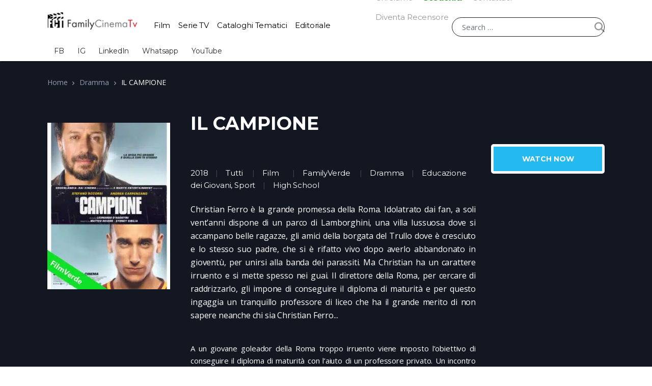

--- FILE ---
content_type: text/html; charset=UTF-8
request_url: https://familycinematv.it/recensioni/il-campione/
body_size: 46446
content:
<!doctype html>
<html lang="it-IT">
<head>
<meta charset="UTF-8">
<meta name="viewport" content="width=device-width, initial-scale=1, maximum-scale=1.0, user-scalable=no">
<link rel="profile" href="https://gmpg.org/xfn/11">
<link rel="pingback" href="https://familycinematv.it/xmlrpc.php">

<meta name='robots' content='index, follow, max-image-preview:large, max-snippet:-1, max-video-preview:-1' />

	<!-- This site is optimized with the Yoast SEO Premium plugin v26.5 (Yoast SEO v26.5) - https://yoast.com/wordpress/plugins/seo/ -->
	<title>IL CAMPIONE | Recensione e Trama | Film &amp; Serie TV | Family Cinema TV</title>
	<link rel="canonical" href="https://familycinematv.it/recensioni/il-campione/" />
	<meta property="og:locale" content="it_IT" />
	<meta property="og:type" content="article" />
	<meta property="og:title" content="IL CAMPIONE" />
	<meta property="og:description" content="Christian Ferro è la grande promessa della Roma. Idolatrato dai fan, a soli vent’anni dispone di un parco di Lamborghini, una villa lussuosa dove si accampano belle ragazze, gli amici della borgata del Trullo dove è cresciuto e lo stesso suo padre, che si è rifatto vivo dopo averlo abbandonato in gioventù, per unirsi alla banda dei parassiti. Ma Christian ha un carattere irruento e si mette spesso nei guai. Il direttore della Roma, per cercare di raddrizzarlo, gli impone di conseguire il diploma di maturità e per questo ingaggia un tranquillo professore di liceo che ha il grande merito di non sapere neanche chi sia Christian Ferro..." />
	<meta property="og:url" content="https://familycinematv.it/recensioni/il-campione/" />
	<meta property="og:site_name" content="Family Cinema TV" />
	<meta property="article:modified_time" content="2021-12-06T06:55:41+00:00" />
	<meta property="og:image" content="https://familycinematv.it/wp-content/uploads/2019/04/locandine_ilcampioneposter.jpg" />
	<meta property="og:image:width" content="295" />
	<meta property="og:image:height" content="400" />
	<meta property="og:image:type" content="image/jpeg" />
	<meta name="twitter:card" content="summary_large_image" />
	<meta name="twitter:label1" content="Tempo di lettura stimato" />
	<meta name="twitter:data1" content="3 minuti" />
	<script type="application/ld+json" class="yoast-schema-graph">{"@context":"https://schema.org","@graph":[{"@type":"WebPage","@id":"https://familycinematv.it/recensioni/il-campione/","url":"https://familycinematv.it/recensioni/il-campione/","name":"IL CAMPIONE | Recensione e Trama | Film & Serie TV | Family Cinema TV","isPartOf":{"@id":"https://familycinematv.it/#website"},"primaryImageOfPage":{"@id":"https://familycinematv.it/recensioni/il-campione/#primaryimage"},"image":{"@id":"https://familycinematv.it/recensioni/il-campione/#primaryimage"},"thumbnailUrl":"https://familycinematv.it/wp-content/uploads/2019/04/locandine_ilcampioneposter.jpg","datePublished":"2021-02-16T18:11:29+00:00","dateModified":"2021-12-06T06:55:41+00:00","breadcrumb":{"@id":"https://familycinematv.it/recensioni/il-campione/#breadcrumb"},"inLanguage":"it-IT","potentialAction":[{"@type":"ReadAction","target":["https://familycinematv.it/recensioni/il-campione/"]}]},{"@type":"ImageObject","inLanguage":"it-IT","@id":"https://familycinematv.it/recensioni/il-campione/#primaryimage","url":"https://familycinematv.it/wp-content/uploads/2019/04/locandine_ilcampioneposter.jpg","contentUrl":"https://familycinematv.it/wp-content/uploads/2019/04/locandine_ilcampioneposter.jpg","width":295,"height":400,"caption":"locandine ilcampioneposter"},{"@type":"BreadcrumbList","@id":"https://familycinematv.it/recensioni/il-campione/#breadcrumb","itemListElement":[{"@type":"ListItem","position":1,"name":"Home","item":"https://familycinematv.it/"},{"@type":"ListItem","position":2,"name":"Movies","item":"https://familycinematv.it/movies/"},{"@type":"ListItem","position":3,"name":"IL CAMPIONE"}]},{"@type":"WebSite","@id":"https://familycinematv.it/#website","url":"https://familycinematv.it/","name":"Family Cinema TV","description":"I media per educare","publisher":{"@id":"https://familycinematv.it/#organization"},"potentialAction":[{"@type":"SearchAction","target":{"@type":"EntryPoint","urlTemplate":"https://familycinematv.it/?s={search_term_string}"},"query-input":{"@type":"PropertyValueSpecification","valueRequired":true,"valueName":"search_term_string"}}],"inLanguage":"it-IT"},{"@type":"Organization","@id":"https://familycinematv.it/#organization","name":"FCT","url":"https://familycinematv.it/","logo":{"@type":"ImageObject","inLanguage":"it-IT","@id":"https://familycinematv.it/#/schema/logo/image/","url":"https://familycinematv.it/wp-content/uploads/2025/12/cropped-FamilyCinemaTV-Logo.png","contentUrl":"https://familycinematv.it/wp-content/uploads/2025/12/cropped-FamilyCinemaTV-Logo.png","width":400,"height":80,"caption":"FCT"},"image":{"@id":"https://familycinematv.it/#/schema/logo/image/"}}]}</script>
	<!-- / Yoast SEO Premium plugin. -->


<link rel="alternate" type="application/rss+xml" title="Family Cinema TV &raquo; Feed" href="https://familycinematv.it/feed/" />
<link rel="alternate" type="application/rss+xml" title="Family Cinema TV &raquo; Feed dei commenti" href="https://familycinematv.it/comments/feed/" />
<link rel="alternate" type="application/rss+xml" title="Family Cinema TV &raquo; IL CAMPIONE Feed dei commenti" href="https://familycinematv.it/recensioni/il-campione/feed/" />
<link rel="alternate" title="oEmbed (JSON)" type="application/json+oembed" href="https://familycinematv.it/wp-json/oembed/1.0/embed?url=https%3A%2F%2Ffamilycinematv.it%2Frecensioni%2Fil-campione%2F" />
<link rel="alternate" title="oEmbed (XML)" type="text/xml+oembed" href="https://familycinematv.it/wp-json/oembed/1.0/embed?url=https%3A%2F%2Ffamilycinematv.it%2Frecensioni%2Fil-campione%2F&#038;format=xml" />
		<!-- This site uses the Google Analytics by MonsterInsights plugin v9.10.1 - Using Analytics tracking - https://www.monsterinsights.com/ -->
							<script src="//www.googletagmanager.com/gtag/js?id=G-RLR4SQJYF1"  data-cfasync="false" data-wpfc-render="false" type="text/javascript" async></script>
			<script data-cfasync="false" data-wpfc-render="false" type="text/javascript">
				var mi_version = '9.10.1';
				var mi_track_user = true;
				var mi_no_track_reason = '';
								var MonsterInsightsDefaultLocations = {"page_location":"https:\/\/familycinematv.it\/recensioni\/il-campione\/"};
								if ( typeof MonsterInsightsPrivacyGuardFilter === 'function' ) {
					var MonsterInsightsLocations = (typeof MonsterInsightsExcludeQuery === 'object') ? MonsterInsightsPrivacyGuardFilter( MonsterInsightsExcludeQuery ) : MonsterInsightsPrivacyGuardFilter( MonsterInsightsDefaultLocations );
				} else {
					var MonsterInsightsLocations = (typeof MonsterInsightsExcludeQuery === 'object') ? MonsterInsightsExcludeQuery : MonsterInsightsDefaultLocations;
				}

								var disableStrs = [
										'ga-disable-G-RLR4SQJYF1',
									];

				/* Function to detect opted out users */
				function __gtagTrackerIsOptedOut() {
					for (var index = 0; index < disableStrs.length; index++) {
						if (document.cookie.indexOf(disableStrs[index] + '=true') > -1) {
							return true;
						}
					}

					return false;
				}

				/* Disable tracking if the opt-out cookie exists. */
				if (__gtagTrackerIsOptedOut()) {
					for (var index = 0; index < disableStrs.length; index++) {
						window[disableStrs[index]] = true;
					}
				}

				/* Opt-out function */
				function __gtagTrackerOptout() {
					for (var index = 0; index < disableStrs.length; index++) {
						document.cookie = disableStrs[index] + '=true; expires=Thu, 31 Dec 2099 23:59:59 UTC; path=/';
						window[disableStrs[index]] = true;
					}
				}

				if ('undefined' === typeof gaOptout) {
					function gaOptout() {
						__gtagTrackerOptout();
					}
				}
								window.dataLayer = window.dataLayer || [];

				window.MonsterInsightsDualTracker = {
					helpers: {},
					trackers: {},
				};
				if (mi_track_user) {
					function __gtagDataLayer() {
						dataLayer.push(arguments);
					}

					function __gtagTracker(type, name, parameters) {
						if (!parameters) {
							parameters = {};
						}

						if (parameters.send_to) {
							__gtagDataLayer.apply(null, arguments);
							return;
						}

						if (type === 'event') {
														parameters.send_to = monsterinsights_frontend.v4_id;
							var hookName = name;
							if (typeof parameters['event_category'] !== 'undefined') {
								hookName = parameters['event_category'] + ':' + name;
							}

							if (typeof MonsterInsightsDualTracker.trackers[hookName] !== 'undefined') {
								MonsterInsightsDualTracker.trackers[hookName](parameters);
							} else {
								__gtagDataLayer('event', name, parameters);
							}
							
						} else {
							__gtagDataLayer.apply(null, arguments);
						}
					}

					__gtagTracker('js', new Date());
					__gtagTracker('set', {
						'developer_id.dZGIzZG': true,
											});
					if ( MonsterInsightsLocations.page_location ) {
						__gtagTracker('set', MonsterInsightsLocations);
					}
										__gtagTracker('config', 'G-RLR4SQJYF1', {"forceSSL":"true","link_attribution":"true"} );
										window.gtag = __gtagTracker;										(function () {
						/* https://developers.google.com/analytics/devguides/collection/analyticsjs/ */
						/* ga and __gaTracker compatibility shim. */
						var noopfn = function () {
							return null;
						};
						var newtracker = function () {
							return new Tracker();
						};
						var Tracker = function () {
							return null;
						};
						var p = Tracker.prototype;
						p.get = noopfn;
						p.set = noopfn;
						p.send = function () {
							var args = Array.prototype.slice.call(arguments);
							args.unshift('send');
							__gaTracker.apply(null, args);
						};
						var __gaTracker = function () {
							var len = arguments.length;
							if (len === 0) {
								return;
							}
							var f = arguments[len - 1];
							if (typeof f !== 'object' || f === null || typeof f.hitCallback !== 'function') {
								if ('send' === arguments[0]) {
									var hitConverted, hitObject = false, action;
									if ('event' === arguments[1]) {
										if ('undefined' !== typeof arguments[3]) {
											hitObject = {
												'eventAction': arguments[3],
												'eventCategory': arguments[2],
												'eventLabel': arguments[4],
												'value': arguments[5] ? arguments[5] : 1,
											}
										}
									}
									if ('pageview' === arguments[1]) {
										if ('undefined' !== typeof arguments[2]) {
											hitObject = {
												'eventAction': 'page_view',
												'page_path': arguments[2],
											}
										}
									}
									if (typeof arguments[2] === 'object') {
										hitObject = arguments[2];
									}
									if (typeof arguments[5] === 'object') {
										Object.assign(hitObject, arguments[5]);
									}
									if ('undefined' !== typeof arguments[1].hitType) {
										hitObject = arguments[1];
										if ('pageview' === hitObject.hitType) {
											hitObject.eventAction = 'page_view';
										}
									}
									if (hitObject) {
										action = 'timing' === arguments[1].hitType ? 'timing_complete' : hitObject.eventAction;
										hitConverted = mapArgs(hitObject);
										__gtagTracker('event', action, hitConverted);
									}
								}
								return;
							}

							function mapArgs(args) {
								var arg, hit = {};
								var gaMap = {
									'eventCategory': 'event_category',
									'eventAction': 'event_action',
									'eventLabel': 'event_label',
									'eventValue': 'event_value',
									'nonInteraction': 'non_interaction',
									'timingCategory': 'event_category',
									'timingVar': 'name',
									'timingValue': 'value',
									'timingLabel': 'event_label',
									'page': 'page_path',
									'location': 'page_location',
									'title': 'page_title',
									'referrer' : 'page_referrer',
								};
								for (arg in args) {
																		if (!(!args.hasOwnProperty(arg) || !gaMap.hasOwnProperty(arg))) {
										hit[gaMap[arg]] = args[arg];
									} else {
										hit[arg] = args[arg];
									}
								}
								return hit;
							}

							try {
								f.hitCallback();
							} catch (ex) {
							}
						};
						__gaTracker.create = newtracker;
						__gaTracker.getByName = newtracker;
						__gaTracker.getAll = function () {
							return [];
						};
						__gaTracker.remove = noopfn;
						__gaTracker.loaded = true;
						window['__gaTracker'] = __gaTracker;
					})();
									} else {
										console.log("");
					(function () {
						function __gtagTracker() {
							return null;
						}

						window['__gtagTracker'] = __gtagTracker;
						window['gtag'] = __gtagTracker;
					})();
									}
			</script>
							<!-- / Google Analytics by MonsterInsights -->
		<style id='wp-img-auto-sizes-contain-inline-css' type='text/css'>
img:is([sizes=auto i],[sizes^="auto," i]){contain-intrinsic-size:3000px 1500px}
/*# sourceURL=wp-img-auto-sizes-contain-inline-css */
</style>
<style id='wp-emoji-styles-inline-css' type='text/css'>

	img.wp-smiley, img.emoji {
		display: inline !important;
		border: none !important;
		box-shadow: none !important;
		height: 1em !important;
		width: 1em !important;
		margin: 0 0.07em !important;
		vertical-align: -0.1em !important;
		background: none !important;
		padding: 0 !important;
	}
/*# sourceURL=wp-emoji-styles-inline-css */
</style>
<link rel='stylesheet' id='wp-block-library-css' href='https://familycinematv.it/wp-includes/css/dist/block-library/style.min.css?ver=6.9' type='text/css' media='all' />
<style id='wp-block-library-theme-inline-css' type='text/css'>
.wp-block-audio :where(figcaption){color:#555;font-size:13px;text-align:center}.is-dark-theme .wp-block-audio :where(figcaption){color:#ffffffa6}.wp-block-audio{margin:0 0 1em}.wp-block-code{border:1px solid #ccc;border-radius:4px;font-family:Menlo,Consolas,monaco,monospace;padding:.8em 1em}.wp-block-embed :where(figcaption){color:#555;font-size:13px;text-align:center}.is-dark-theme .wp-block-embed :where(figcaption){color:#ffffffa6}.wp-block-embed{margin:0 0 1em}.blocks-gallery-caption{color:#555;font-size:13px;text-align:center}.is-dark-theme .blocks-gallery-caption{color:#ffffffa6}:root :where(.wp-block-image figcaption){color:#555;font-size:13px;text-align:center}.is-dark-theme :root :where(.wp-block-image figcaption){color:#ffffffa6}.wp-block-image{margin:0 0 1em}.wp-block-pullquote{border-bottom:4px solid;border-top:4px solid;color:currentColor;margin-bottom:1.75em}.wp-block-pullquote :where(cite),.wp-block-pullquote :where(footer),.wp-block-pullquote__citation{color:currentColor;font-size:.8125em;font-style:normal;text-transform:uppercase}.wp-block-quote{border-left:.25em solid;margin:0 0 1.75em;padding-left:1em}.wp-block-quote cite,.wp-block-quote footer{color:currentColor;font-size:.8125em;font-style:normal;position:relative}.wp-block-quote:where(.has-text-align-right){border-left:none;border-right:.25em solid;padding-left:0;padding-right:1em}.wp-block-quote:where(.has-text-align-center){border:none;padding-left:0}.wp-block-quote.is-large,.wp-block-quote.is-style-large,.wp-block-quote:where(.is-style-plain){border:none}.wp-block-search .wp-block-search__label{font-weight:700}.wp-block-search__button{border:1px solid #ccc;padding:.375em .625em}:where(.wp-block-group.has-background){padding:1.25em 2.375em}.wp-block-separator.has-css-opacity{opacity:.4}.wp-block-separator{border:none;border-bottom:2px solid;margin-left:auto;margin-right:auto}.wp-block-separator.has-alpha-channel-opacity{opacity:1}.wp-block-separator:not(.is-style-wide):not(.is-style-dots){width:100px}.wp-block-separator.has-background:not(.is-style-dots){border-bottom:none;height:1px}.wp-block-separator.has-background:not(.is-style-wide):not(.is-style-dots){height:2px}.wp-block-table{margin:0 0 1em}.wp-block-table td,.wp-block-table th{word-break:normal}.wp-block-table :where(figcaption){color:#555;font-size:13px;text-align:center}.is-dark-theme .wp-block-table :where(figcaption){color:#ffffffa6}.wp-block-video :where(figcaption){color:#555;font-size:13px;text-align:center}.is-dark-theme .wp-block-video :where(figcaption){color:#ffffffa6}.wp-block-video{margin:0 0 1em}:root :where(.wp-block-template-part.has-background){margin-bottom:0;margin-top:0;padding:1.25em 2.375em}
/*# sourceURL=/wp-includes/css/dist/block-library/theme.min.css */
</style>
<style id='classic-theme-styles-inline-css' type='text/css'>
/*! This file is auto-generated */
.wp-block-button__link{color:#fff;background-color:#32373c;border-radius:9999px;box-shadow:none;text-decoration:none;padding:calc(.667em + 2px) calc(1.333em + 2px);font-size:1.125em}.wp-block-file__button{background:#32373c;color:#fff;text-decoration:none}
/*# sourceURL=/wp-includes/css/classic-themes.min.css */
</style>
<style id='csb-content-slider-block-style-inline-css' type='text/css'>
@font-face{font-family:swiper-icons;font-style:normal;font-weight:400;src:url("data:application/font-woff;charset=utf-8;base64, [base64]//wADZ2x5ZgAAAywAAADMAAAD2MHtryVoZWFkAAABbAAAADAAAAA2E2+eoWhoZWEAAAGcAAAAHwAAACQC9gDzaG10eAAAAigAAAAZAAAArgJkABFsb2NhAAAC0AAAAFoAAABaFQAUGG1heHAAAAG8AAAAHwAAACAAcABAbmFtZQAAA/gAAAE5AAACXvFdBwlwb3N0AAAFNAAAAGIAAACE5s74hXjaY2BkYGAAYpf5Hu/j+W2+MnAzMYDAzaX6QjD6/4//Bxj5GA8AuRwMYGkAPywL13jaY2BkYGA88P8Agx4j+/8fQDYfA1AEBWgDAIB2BOoAeNpjYGRgYNBh4GdgYgABEMnIABJzYNADCQAACWgAsQB42mNgYfzCOIGBlYGB0YcxjYGBwR1Kf2WQZGhhYGBiYGVmgAFGBiQQkOaawtDAoMBQxXjg/wEGPcYDDA4wNUA2CCgwsAAAO4EL6gAAeNpj2M0gyAACqxgGNWBkZ2D4/wMA+xkDdgAAAHjaY2BgYGaAYBkGRgYQiAHyGMF8FgYHIM3DwMHABGQrMOgyWDLEM1T9/w8UBfEMgLzE////P/5//f/V/xv+r4eaAAeMbAxwIUYmIMHEgKYAYjUcsDAwsLKxc3BycfPw8jEQA/[base64]/uznmfPFBNODM2K7MTQ45YEAZqGP81AmGGcF3iPqOop0r1SPTaTbVkfUe4HXj97wYE+yNwWYxwWu4v1ugWHgo3S1XdZEVqWM7ET0cfnLGxWfkgR42o2PvWrDMBSFj/IHLaF0zKjRgdiVMwScNRAoWUoH78Y2icB/yIY09An6AH2Bdu/UB+yxopYshQiEvnvu0dURgDt8QeC8PDw7Fpji3fEA4z/PEJ6YOB5hKh4dj3EvXhxPqH/SKUY3rJ7srZ4FZnh1PMAtPhwP6fl2PMJMPDgeQ4rY8YT6Gzao0eAEA409DuggmTnFnOcSCiEiLMgxCiTI6Cq5DZUd3Qmp10vO0LaLTd2cjN4fOumlc7lUYbSQcZFkutRG7g6JKZKy0RmdLY680CDnEJ+UMkpFFe1RN7nxdVpXrC4aTtnaurOnYercZg2YVmLN/d/gczfEimrE/fs/bOuq29Zmn8tloORaXgZgGa78yO9/cnXm2BpaGvq25Dv9S4E9+5SIc9PqupJKhYFSSl47+Qcr1mYNAAAAeNptw0cKwkAAAMDZJA8Q7OUJvkLsPfZ6zFVERPy8qHh2YER+3i/BP83vIBLLySsoKimrqKqpa2hp6+jq6RsYGhmbmJqZSy0sraxtbO3sHRydnEMU4uR6yx7JJXveP7WrDycAAAAAAAH//wACeNpjYGRgYOABYhkgZgJCZgZNBkYGLQZtIJsFLMYAAAw3ALgAeNolizEKgDAQBCchRbC2sFER0YD6qVQiBCv/H9ezGI6Z5XBAw8CBK/m5iQQVauVbXLnOrMZv2oLdKFa8Pjuru2hJzGabmOSLzNMzvutpB3N42mNgZGBg4GKQYzBhYMxJLMlj4GBgAYow/P/PAJJhLM6sSoWKfWCAAwDAjgbRAAB42mNgYGBkAIIbCZo5IPrmUn0hGA0AO8EFTQAA")}:root{--swiper-theme-color:#007aff}:host{display:block;margin-left:auto;margin-right:auto;position:relative;z-index:1}.swiper{display:block;list-style:none;margin-left:auto;margin-right:auto;overflow:hidden;padding:0;position:relative;z-index:1}.swiper-vertical>.swiper-wrapper{flex-direction:column}.swiper-wrapper{box-sizing:content-box;display:flex;height:100%;position:relative;transition-property:transform;transition-timing-function:var(--swiper-wrapper-transition-timing-function,initial);width:100%;z-index:1}.swiper-android .swiper-slide,.swiper-ios .swiper-slide,.swiper-wrapper{transform:translateZ(0)}.swiper-horizontal{touch-action:pan-y}.swiper-vertical{touch-action:pan-x}.swiper-slide{display:block;flex-shrink:0;height:100%;position:relative;transition-property:transform;width:100%}.swiper-slide-invisible-blank{visibility:hidden}.swiper-autoheight,.swiper-autoheight .swiper-slide{height:auto}.swiper-autoheight .swiper-wrapper{align-items:flex-start;transition-property:transform,height}.swiper-backface-hidden .swiper-slide{backface-visibility:hidden;transform:translateZ(0)}.swiper-3d.swiper-css-mode .swiper-wrapper{perspective:1200px}.swiper-3d .swiper-wrapper{transform-style:preserve-3d}.swiper-3d{perspective:1200px}.swiper-3d .swiper-cube-shadow,.swiper-3d .swiper-slide{transform-style:preserve-3d}.swiper-css-mode>.swiper-wrapper{overflow:auto;scrollbar-width:none;-ms-overflow-style:none}.swiper-css-mode>.swiper-wrapper::-webkit-scrollbar{display:none}.swiper-css-mode>.swiper-wrapper>.swiper-slide{scroll-snap-align:start start}.swiper-css-mode.swiper-horizontal>.swiper-wrapper{scroll-snap-type:x mandatory}.swiper-css-mode.swiper-vertical>.swiper-wrapper{scroll-snap-type:y mandatory}.swiper-css-mode.swiper-free-mode>.swiper-wrapper{scroll-snap-type:none}.swiper-css-mode.swiper-free-mode>.swiper-wrapper>.swiper-slide{scroll-snap-align:none}.swiper-css-mode.swiper-centered>.swiper-wrapper:before{content:"";flex-shrink:0;order:9999}.swiper-css-mode.swiper-centered>.swiper-wrapper>.swiper-slide{scroll-snap-align:center center;scroll-snap-stop:always}.swiper-css-mode.swiper-centered.swiper-horizontal>.swiper-wrapper>.swiper-slide:first-child{margin-inline-start:var(--swiper-centered-offset-before)}.swiper-css-mode.swiper-centered.swiper-horizontal>.swiper-wrapper:before{height:100%;min-height:1px;width:var(--swiper-centered-offset-after)}.swiper-css-mode.swiper-centered.swiper-vertical>.swiper-wrapper>.swiper-slide:first-child{margin-block-start:var(--swiper-centered-offset-before)}.swiper-css-mode.swiper-centered.swiper-vertical>.swiper-wrapper:before{height:var(--swiper-centered-offset-after);min-width:1px;width:100%}.swiper-3d .swiper-slide-shadow,.swiper-3d .swiper-slide-shadow-bottom,.swiper-3d .swiper-slide-shadow-left,.swiper-3d .swiper-slide-shadow-right,.swiper-3d .swiper-slide-shadow-top{height:100%;left:0;pointer-events:none;position:absolute;top:0;width:100%;z-index:10}.swiper-3d .swiper-slide-shadow{background:rgba(0,0,0,.15)}.swiper-3d .swiper-slide-shadow-left{background-image:linear-gradient(270deg,rgba(0,0,0,.5),transparent)}.swiper-3d .swiper-slide-shadow-right{background-image:linear-gradient(90deg,rgba(0,0,0,.5),transparent)}.swiper-3d .swiper-slide-shadow-top{background-image:linear-gradient(0deg,rgba(0,0,0,.5),transparent)}.swiper-3d .swiper-slide-shadow-bottom{background-image:linear-gradient(180deg,rgba(0,0,0,.5),transparent)}.swiper-lazy-preloader{border:4px solid var(--swiper-preloader-color,var(--swiper-theme-color));border-radius:50%;border-top:4px solid transparent;box-sizing:border-box;height:42px;left:50%;margin-left:-21px;margin-top:-21px;position:absolute;top:50%;transform-origin:50%;width:42px;z-index:10}.swiper-watch-progress .swiper-slide-visible .swiper-lazy-preloader,.swiper:not(.swiper-watch-progress) .swiper-lazy-preloader{animation:swiper-preloader-spin 1s linear infinite}.swiper-lazy-preloader-white{--swiper-preloader-color:#fff}.swiper-lazy-preloader-black{--swiper-preloader-color:#000}@keyframes swiper-preloader-spin{0%{transform:rotate(0deg)}to{transform:rotate(1turn)}}
:root{--swiper-navigation-size:44px}.swiper-button-next,.swiper-button-prev{align-items:center;color:var(--swiper-navigation-color,var(--swiper-theme-color));cursor:pointer;display:flex;height:var(--swiper-navigation-size);justify-content:center;margin-top:calc(0px - var(--swiper-navigation-size)/2);position:absolute;top:var(--swiper-navigation-top-offset,50%);width:calc(var(--swiper-navigation-size)/44*27);z-index:10}.swiper-button-next.swiper-button-disabled,.swiper-button-prev.swiper-button-disabled{cursor:auto;opacity:.35;pointer-events:none}.swiper-button-next.swiper-button-hidden,.swiper-button-prev.swiper-button-hidden{cursor:auto;opacity:0;pointer-events:none}.swiper-navigation-disabled .swiper-button-next,.swiper-navigation-disabled .swiper-button-prev{display:none!important}.swiper-button-next svg,.swiper-button-prev svg{height:100%;-o-object-fit:contain;object-fit:contain;transform-origin:center;width:100%}.swiper-rtl .swiper-button-next svg,.swiper-rtl .swiper-button-prev svg{transform:rotate(180deg)}.swiper-button-prev,.swiper-rtl .swiper-button-next{left:var(--swiper-navigation-sides-offset,10px);right:auto}.swiper-button-lock{display:none}.swiper-button-next:after,.swiper-button-prev:after{font-family:swiper-icons;font-size:var(--swiper-navigation-size);font-variant:normal;letter-spacing:0;line-height:1;text-transform:none!important}.swiper-button-prev:after,.swiper-rtl .swiper-button-next:after{content:"prev"}.swiper-button-next,.swiper-rtl .swiper-button-prev{left:auto;right:var(--swiper-navigation-sides-offset,10px)}.swiper-button-next:after,.swiper-rtl .swiper-button-prev:after{content:"next"}
.swiper-pagination{position:absolute;text-align:center;transform:translateZ(0);transition:opacity .3s;z-index:10}.swiper-pagination.swiper-pagination-hidden{opacity:0}.swiper-pagination-disabled>.swiper-pagination,.swiper-pagination.swiper-pagination-disabled{display:none!important}.swiper-horizontal>.swiper-pagination-bullets,.swiper-pagination-bullets.swiper-pagination-horizontal,.swiper-pagination-custom,.swiper-pagination-fraction{bottom:var(--swiper-pagination-bottom,8px);left:0;top:var(--swiper-pagination-top,auto);width:100%}.swiper-pagination-bullets-dynamic{font-size:0;overflow:hidden}.swiper-pagination-bullets-dynamic .swiper-pagination-bullet{position:relative;transform:scale(.33)}.swiper-pagination-bullets-dynamic .swiper-pagination-bullet-active,.swiper-pagination-bullets-dynamic .swiper-pagination-bullet-active-main{transform:scale(1)}.swiper-pagination-bullets-dynamic .swiper-pagination-bullet-active-prev{transform:scale(.66)}.swiper-pagination-bullets-dynamic .swiper-pagination-bullet-active-prev-prev{transform:scale(.33)}.swiper-pagination-bullets-dynamic .swiper-pagination-bullet-active-next{transform:scale(.66)}.swiper-pagination-bullets-dynamic .swiper-pagination-bullet-active-next-next{transform:scale(.33)}.swiper-pagination-bullet{background:var(--swiper-pagination-bullet-inactive-color,#000);border-radius:var(--swiper-pagination-bullet-border-radius,50%);display:inline-block;height:var(--swiper-pagination-bullet-height,var(--swiper-pagination-bullet-size,8px));opacity:var(--swiper-pagination-bullet-inactive-opacity,.2);width:var(--swiper-pagination-bullet-width,var(--swiper-pagination-bullet-size,8px))}button.swiper-pagination-bullet{-webkit-appearance:none;-moz-appearance:none;appearance:none;border:none;box-shadow:none;margin:0;padding:0}.swiper-pagination-clickable .swiper-pagination-bullet{cursor:pointer}.swiper-pagination-bullet:only-child{display:none!important}.swiper-pagination-bullet-active{background:var(--swiper-pagination-color,var(--swiper-theme-color));opacity:var(--swiper-pagination-bullet-opacity,1)}.swiper-pagination-vertical.swiper-pagination-bullets,.swiper-vertical>.swiper-pagination-bullets{left:var(--swiper-pagination-left,auto);right:var(--swiper-pagination-right,8px);top:50%;transform:translate3d(0,-50%,0)}.swiper-pagination-vertical.swiper-pagination-bullets .swiper-pagination-bullet,.swiper-vertical>.swiper-pagination-bullets .swiper-pagination-bullet{display:block;margin:var(--swiper-pagination-bullet-vertical-gap,6px) 0}.swiper-pagination-vertical.swiper-pagination-bullets.swiper-pagination-bullets-dynamic,.swiper-vertical>.swiper-pagination-bullets.swiper-pagination-bullets-dynamic{top:50%;transform:translateY(-50%);width:8px}.swiper-pagination-vertical.swiper-pagination-bullets.swiper-pagination-bullets-dynamic .swiper-pagination-bullet,.swiper-vertical>.swiper-pagination-bullets.swiper-pagination-bullets-dynamic .swiper-pagination-bullet{display:inline-block;transition:transform .2s,top .2s}.swiper-horizontal>.swiper-pagination-bullets .swiper-pagination-bullet,.swiper-pagination-horizontal.swiper-pagination-bullets .swiper-pagination-bullet{margin:0 var(--swiper-pagination-bullet-horizontal-gap,4px)}.swiper-horizontal>.swiper-pagination-bullets.swiper-pagination-bullets-dynamic,.swiper-pagination-horizontal.swiper-pagination-bullets.swiper-pagination-bullets-dynamic{left:50%;transform:translateX(-50%);white-space:nowrap}.swiper-horizontal>.swiper-pagination-bullets.swiper-pagination-bullets-dynamic .swiper-pagination-bullet,.swiper-pagination-horizontal.swiper-pagination-bullets.swiper-pagination-bullets-dynamic .swiper-pagination-bullet{transition:transform .2s,left .2s}.swiper-horizontal.swiper-rtl>.swiper-pagination-bullets-dynamic .swiper-pagination-bullet{transition:transform .2s,right .2s}.swiper-pagination-fraction{color:var(--swiper-pagination-fraction-color,inherit)}.swiper-pagination-progressbar{background:var(--swiper-pagination-progressbar-bg-color,rgba(0,0,0,.25));position:absolute}.swiper-pagination-progressbar .swiper-pagination-progressbar-fill{background:var(--swiper-pagination-color,var(--swiper-theme-color));height:100%;left:0;position:absolute;top:0;transform:scale(0);transform-origin:left top;width:100%}.swiper-rtl .swiper-pagination-progressbar .swiper-pagination-progressbar-fill{transform-origin:right top}.swiper-horizontal>.swiper-pagination-progressbar,.swiper-pagination-progressbar.swiper-pagination-horizontal,.swiper-pagination-progressbar.swiper-pagination-vertical.swiper-pagination-progressbar-opposite,.swiper-vertical>.swiper-pagination-progressbar.swiper-pagination-progressbar-opposite{height:var(--swiper-pagination-progressbar-size,4px);left:0;top:0;width:100%}.swiper-horizontal>.swiper-pagination-progressbar.swiper-pagination-progressbar-opposite,.swiper-pagination-progressbar.swiper-pagination-horizontal.swiper-pagination-progressbar-opposite,.swiper-pagination-progressbar.swiper-pagination-vertical,.swiper-vertical>.swiper-pagination-progressbar{height:100%;left:0;top:0;width:var(--swiper-pagination-progressbar-size,4px)}.swiper-pagination-lock{display:none}
body{box-sizing:border-box}.dashicons{font-family:dashicons!important}.wp-block-csb-content-slider-block{overflow:hidden}.wp-block-csb-content-slider-block *{box-sizing:border-box}.wp-block-csb-content-slider-block .csbContentSlider{display:inline-block;max-width:100%;overflow:hidden;position:relative}.wp-block-csb-content-slider-block .csbContentSlider .swiper-wrapper .swiper-slide{background-blend-mode:overlay;display:block;position:relative}.wp-block-csb-content-slider-block .csbContentSlider .swiper-wrapper .swiper-slide .slideContent{box-sizing:border-box;height:100%;max-width:100%;position:absolute;text-align:center;width:100%}.wp-block-csb-content-slider-block .csbContentSlider .swiper-wrapper .swiper-slide .slideContent .slideDesc,.wp-block-csb-content-slider-block .csbContentSlider .swiper-wrapper .swiper-slide .slideContent .slideTitle{color:#fff;margin:0;position:absolute!important;width:auto}.wp-block-csb-content-slider-block .csbContentSlider .swiper-wrapper .swiper-slide .slideContent .slideBtn{display:inline-block;font-weight:600;position:absolute!important;text-decoration:none;transition:all .4s ease-in-out;width:auto}@media screen and (max-width:768px){.wp-block-csb-content-slider-block .csbContentSlider .swiper-wrapper .swiper-slide .slideContent{height:auto;padding:30px 50px}.wp-block-csb-content-slider-block .csbContentSlider .swiper-wrapper .swiper-slide .slideContent.top-left{text-align:left;top:0}.wp-block-csb-content-slider-block .csbContentSlider .swiper-wrapper .swiper-slide .slideContent.top-center{text-align:center;top:0}.wp-block-csb-content-slider-block .csbContentSlider .swiper-wrapper .swiper-slide .slideContent.top-right{text-align:right;top:0}.wp-block-csb-content-slider-block .csbContentSlider .swiper-wrapper .swiper-slide .slideContent.center-left{text-align:left;top:50%;transform:translateY(-50%)}.wp-block-csb-content-slider-block .csbContentSlider .swiper-wrapper .swiper-slide .slideContent.center-center{text-align:center;top:50%;transform:translateY(-50%)}.wp-block-csb-content-slider-block .csbContentSlider .swiper-wrapper .swiper-slide .slideContent.center-right{text-align:right;top:50%;transform:translateY(-50%)}.wp-block-csb-content-slider-block .csbContentSlider .swiper-wrapper .swiper-slide .slideContent.bottom-left{bottom:0;text-align:left}.wp-block-csb-content-slider-block .csbContentSlider .swiper-wrapper .swiper-slide .slideContent.bottom-center{bottom:0;text-align:center}.wp-block-csb-content-slider-block .csbContentSlider .swiper-wrapper .swiper-slide .slideContent.bottom-right{bottom:0;text-align:right}.wp-block-csb-content-slider-block .csbContentSlider .swiper-wrapper .swiper-slide .slideContent .slideTitle{margin-bottom:15px;position:static!important}.wp-block-csb-content-slider-block .csbContentSlider .swiper-wrapper .swiper-slide .slideContent .slideDesc{margin-bottom:20px;position:static!important}.wp-block-csb-content-slider-block .csbContentSlider .swiper-wrapper .swiper-slide .slideContent .slideBtn{position:static!important}}.wp-block-csb-content-slider-block .csbContentSlider .swiper-pagination .swiper-pagination-bullet:focus{outline:0}

/*# sourceURL=https://familycinematv.it/wp-content/plugins/content-slider-block/build/view.css */
</style>
<link rel='stylesheet' id='jetpack-layout-grid-css' href='https://familycinematv.it/wp-content/plugins/layout-grid/style.css?ver=1697058573' type='text/css' media='all' />
<link rel='stylesheet' id='vodi-comingsoon-launch-section-css' href='https://familycinematv.it/wp-content/plugins/vodi-extensions/assets/css/gutenberg-blocks/comingsoon-launch-section/style.min.css?ver=1680776959' type='text/css' media='all' />
<link rel='stylesheet' id='vodi-landing-viewcounts-section-css' href='https://familycinematv.it/wp-content/plugins/vodi-extensions/assets/css/gutenberg-blocks/landing-viewcounts-section/style.min.css?ver=1680776959' type='text/css' media='all' />
<link rel='stylesheet' id='vodi-faq-section-css' href='https://familycinematv.it/wp-content/plugins/vodi-extensions/assets/css/gutenberg-blocks/faq-section/style.min.css?ver=1680776959' type='text/css' media='all' />
<link rel='stylesheet' id='vodi-landing-features-list-css' href='https://familycinematv.it/wp-content/plugins/vodi-extensions/assets/css/gutenberg-blocks/landing-features-list/style.min.css?ver=1680776959' type='text/css' media='all' />
<link rel='stylesheet' id='vodi-landing-featured-video-css' href='https://familycinematv.it/wp-content/plugins/vodi-extensions/assets/css/gutenberg-blocks/landing-featured-video/style.min.css?ver=1680776959' type='text/css' media='all' />
<link rel='stylesheet' id='vodi-landing-tabs-features-css' href='https://familycinematv.it/wp-content/plugins/vodi-extensions/assets/css/gutenberg-blocks/landing-tabs-features/style.min.css?ver=1680776959' type='text/css' media='all' />
<link rel='stylesheet' id='vodi-landing-movies-carousel-css' href='https://familycinematv.it/wp-content/plugins/vodi-extensions/assets/css/gutenberg-blocks/landing-movies-carousel/style.min.css?ver=1680776959' type='text/css' media='all' />
<link rel='stylesheet' id='vodi-landing-featured-section-css' href='https://familycinematv.it/wp-content/plugins/vodi-extensions/assets/css/gutenberg-blocks/landing-featured-section/style.min.css?ver=1680776959' type='text/css' media='all' />
<link rel='stylesheet' id='vodi-landing-hero-banner-css' href='https://familycinematv.it/wp-content/plugins/vodi-extensions/assets/css/gutenberg-blocks/landing-hero-banner/style.min.css?ver=1680776959' type='text/css' media='all' />
<link rel='stylesheet' id='vodi-section-full-width-banner-css' href='https://familycinematv.it/wp-content/plugins/vodi-extensions/assets/css/gutenberg-blocks/section-full-width-banner/style.min.css?ver=1680776960' type='text/css' media='all' />
<link rel='stylesheet' id='vodi-video-section-css' href='https://familycinematv.it/wp-content/plugins/vodi-extensions/assets/css/gutenberg-blocks/video-section/style.min.css?ver=1680776960' type='text/css' media='all' />
<link rel='stylesheet' id='vodi-tv-show-section-css' href='https://familycinematv.it/wp-content/plugins/vodi-extensions/assets/css/gutenberg-blocks/tv-show-section/style.min.css?ver=1680776960' type='text/css' media='all' />
<link rel='stylesheet' id='vodi-hot-premieres-block-css' href='https://familycinematv.it/wp-content/plugins/vodi-extensions/assets/css/gutenberg-blocks/hot-premieres-block/style.min.css?ver=1680776959' type='text/css' media='all' />
<link rel='stylesheet' id='vodi-movie-section-aside-header-css' href='https://familycinematv.it/wp-content/plugins/vodi-extensions/assets/css/gutenberg-blocks/movie-section-aside-header/style.min.css?ver=1680776959' type='text/css' media='all' />
<link rel='stylesheet' id='vodi-video-section-aside-header-css' href='https://familycinematv.it/wp-content/plugins/vodi-extensions/assets/css/gutenberg-blocks/video-section-aside-header/style.min.css?ver=1680776960' type='text/css' media='all' />
<link rel='stylesheet' id='vodi-section-movies-carousel-aside-header-css' href='https://familycinematv.it/wp-content/plugins/vodi-extensions/assets/css/gutenberg-blocks/section-movies-carousel-aside-header/style.min.css?ver=1680776960' type='text/css' media='all' />
<link rel='stylesheet' id='vodi-section-videos-carousel-aside-header-css' href='https://familycinematv.it/wp-content/plugins/vodi-extensions/assets/css/gutenberg-blocks/section-videos-carousel-aside-header/style.min.css?ver=1680776960' type='text/css' media='all' />
<link rel='stylesheet' id='vodi-section-movies-carousel-nav-header-css' href='https://familycinematv.it/wp-content/plugins/vodi-extensions/assets/css/gutenberg-blocks/section-movies-carousel-nav-header/style.min.css?ver=1680776960' type='text/css' media='all' />
<link rel='stylesheet' id='vodi-section-videos-carousel-nav-header-css' href='https://familycinematv.it/wp-content/plugins/vodi-extensions/assets/css/gutenberg-blocks/section-videos-carousel-nav-header/style.min.css?ver=1680776960' type='text/css' media='all' />
<link rel='stylesheet' id='vodi-section-movies-carousel-flex-header-css' href='https://familycinematv.it/wp-content/plugins/vodi-extensions/assets/css/gutenberg-blocks/section-movies-carousel-flex-header/style.min.css?ver=1680776960' type='text/css' media='all' />
<link rel='stylesheet' id='vodi-section-videos-carousel-flex-header-css' href='https://familycinematv.it/wp-content/plugins/vodi-extensions/assets/css/gutenberg-blocks/section-videos-carousel-flex-header/style.min.css?ver=1680776960' type='text/css' media='all' />
<link rel='stylesheet' id='section-featured-post-css' href='https://familycinematv.it/wp-content/plugins/vodi-extensions/assets/css/gutenberg-blocks/section-featured-post/style.min.css?ver=1680776959' type='text/css' media='all' />
<link rel='stylesheet' id='videos-with-featured-video-css' href='https://familycinematv.it/wp-content/plugins/vodi-extensions/assets/css/gutenberg-blocks/videos-with-featured-video/style.min.css?ver=1680776960' type='text/css' media='all' />
<link rel='stylesheet' id='vodi-featured-movies-carousel-css' href='https://familycinematv.it/wp-content/plugins/vodi-extensions/assets/css/gutenberg-blocks/featured-movies-carousel/style.min.css?ver=1680776959' type='text/css' media='all' />
<link rel='stylesheet' id='vodi-section-featured-movie-css' href='https://familycinematv.it/wp-content/plugins/vodi-extensions/assets/css/gutenberg-blocks/section-featured-movie/style.min.css?ver=1680776959' type='text/css' media='all' />
<link rel='stylesheet' id='vodi-section-featured-tv-show-css' href='https://familycinematv.it/wp-content/plugins/vodi-extensions/assets/css/gutenberg-blocks/section-featured-tv-show/style.min.css?ver=1680776960' type='text/css' media='all' />
<link rel='stylesheet' id='vodi-banner-with-section-tv-shows-css' href='https://familycinematv.it/wp-content/plugins/vodi-extensions/assets/css/gutenberg-blocks/banner-with-section-tv-shows/style.min.css?ver=1680776959' type='text/css' media='all' />
<link rel='stylesheet' id='vodi-blog-list-section-css' href='https://familycinematv.it/wp-content/plugins/vodi-extensions/assets/css/gutenberg-blocks/blog-list-section/style.min.css?ver=1680776959' type='text/css' media='all' />
<link rel='stylesheet' id='vodi-blog-grid-section-css' href='https://familycinematv.it/wp-content/plugins/vodi-extensions/assets/css/gutenberg-blocks/blog-grid-section/style.min.css?ver=1680776959' type='text/css' media='all' />
<link rel='stylesheet' id='vodi-blog-tab-section-css' href='https://familycinematv.it/wp-content/plugins/vodi-extensions/assets/css/gutenberg-blocks/blog-tab-section/style.min.css?ver=1680776959' type='text/css' media='all' />
<link rel='stylesheet' id='vodi-slider-movies-css' href='https://familycinematv.it/wp-content/plugins/vodi-extensions/assets/css/gutenberg-blocks/slider-movies/style.min.css?ver=1680776960' type='text/css' media='all' />
<link rel='stylesheet' id='vodi-section-live-videos-css' href='https://familycinematv.it/wp-content/plugins/vodi-extensions/assets/css/gutenberg-blocks/section-live-videos/style.min.css?ver=1680776960' type='text/css' media='all' />
<link rel='stylesheet' id='vodi-videos-slider-css' href='https://familycinematv.it/wp-content/plugins/vodi-extensions/assets/css/gutenberg-blocks/videos-slider/style.min.css?ver=1680776960' type='text/css' media='all' />
<link rel='stylesheet' id='vodi-movies-slider-css' href='https://familycinematv.it/wp-content/plugins/vodi-extensions/assets/css/gutenberg-blocks/movies-slider/style.min.css?ver=1680776959' type='text/css' media='all' />
<link rel='stylesheet' id='vodi-tv-shows-slider-css' href='https://familycinematv.it/wp-content/plugins/vodi-extensions/assets/css/gutenberg-blocks/tv-shows-slider/style.min.css?ver=1680776960' type='text/css' media='all' />
<link rel='stylesheet' id='vodi-section-coming-soon-videos-css' href='https://familycinematv.it/wp-content/plugins/vodi-extensions/assets/css/gutenberg-blocks/section-coming-soon-videos/style.min.css?ver=1680776959' type='text/css' media='all' />
<link rel='stylesheet' id='vodi-movies-list-css' href='https://familycinematv.it/wp-content/plugins/vodi-extensions/assets/css/gutenberg-blocks/movies-list/style.min.css?ver=1680776959' type='text/css' media='all' />
<link rel='stylesheet' id='vodi-blog-grid-with-list-section-css' href='https://familycinematv.it/wp-content/plugins/vodi-extensions/assets/css/gutenberg-blocks/blog-grid-with-list-section/style.min.css?ver=1680776959' type='text/css' media='all' />
<link rel='stylesheet' id='vodi-recent-comments-css' href='https://familycinematv.it/wp-content/plugins/vodi-extensions/assets/css/gutenberg-blocks/recent-comments/style.min.css?ver=1680776959' type='text/css' media='all' />
<link rel='stylesheet' id='vodi-section-event-category-list-css' href='https://familycinematv.it/wp-content/plugins/vodi-extensions/assets/css/gutenberg-blocks/section-event-category-list/style.min.css?ver=1680776959' type='text/css' media='all' />
<link rel='stylesheet' id='vodi-featured-blog-with-blog-grid-section-css' href='https://familycinematv.it/wp-content/plugins/vodi-extensions/assets/css/gutenberg-blocks/featured-blog-with-blog-grid-section/style.min.css?ver=1680776959' type='text/css' media='all' />
<link rel='stylesheet' id='vodi-active-videos-css' href='https://familycinematv.it/wp-content/plugins/vodi-extensions/assets/css/gutenberg-blocks/active-videos/style.min.css?ver=1680776959' type='text/css' media='all' />
<link rel='stylesheet' id='vodi-section-playlist-carousel-css' href='https://familycinematv.it/wp-content/plugins/vodi-extensions/assets/css/gutenberg-blocks/section-playlist-carousel/style.min.css?ver=1680776960' type='text/css' media='all' />
<link rel='stylesheet' id='vodi-section-tv-episodes-carousel-aside-header-css' href='https://familycinematv.it/wp-content/plugins/vodi-extensions/assets/css/gutenberg-blocks/section-tv-episodes-carousel-aside-header/style.min.css?ver=1680776960' type='text/css' media='all' />
<link rel='stylesheet' id='vodi-section-tv-episodes-carousel-flex-header-css' href='https://familycinematv.it/wp-content/plugins/vodi-extensions/assets/css/gutenberg-blocks/section-tv-episodes-carousel-flex-header/style.min.css?ver=1680776960' type='text/css' media='all' />
<link rel='stylesheet' id='vodi-tv-show-section-aside-header-css' href='https://familycinematv.it/wp-content/plugins/vodi-extensions/assets/css/gutenberg-blocks/tv-show-section-aside-header/style.min.css?ver=1680776960' type='text/css' media='all' />
<link rel='stylesheet' id='vodi-section-tv-shows-carousel-nav-header-css' href='https://familycinematv.it/wp-content/plugins/vodi-extensions/assets/css/gutenberg-blocks/section-tv-shows-carousel-nav-header/style.min.css?ver=1680776960' type='text/css' media='all' />
<link rel='stylesheet' id='vodi-episodes-with-featured-episode-css' href='https://familycinematv.it/wp-content/plugins/vodi-extensions/assets/css/gutenberg-blocks/episodes-with-featured-episode/style.min.css?ver=1680776959' type='text/css' media='all' />
<link rel='stylesheet' id='post-slider-block-style-css-css' href='https://familycinematv.it/wp-content/plugins/gosign-posts-slider-block/dist/blocks.style.build.css?ver=6.9' type='text/css' media='all' />
<link rel='stylesheet' id='vodi-block-styles-css' href='https://familycinematv.it/wp-content/themes/vodi/assets/css/gutenberg-blocks.min.css?ver=1.2.15' type='text/css' media='all' />
<style id='global-styles-inline-css' type='text/css'>
:root{--wp--preset--aspect-ratio--square: 1;--wp--preset--aspect-ratio--4-3: 4/3;--wp--preset--aspect-ratio--3-4: 3/4;--wp--preset--aspect-ratio--3-2: 3/2;--wp--preset--aspect-ratio--2-3: 2/3;--wp--preset--aspect-ratio--16-9: 16/9;--wp--preset--aspect-ratio--9-16: 9/16;--wp--preset--color--black: #000000;--wp--preset--color--cyan-bluish-gray: #abb8c3;--wp--preset--color--white: #ffffff;--wp--preset--color--pale-pink: #f78da7;--wp--preset--color--vivid-red: #cf2e2e;--wp--preset--color--luminous-vivid-orange: #ff6900;--wp--preset--color--luminous-vivid-amber: #fcb900;--wp--preset--color--light-green-cyan: #7bdcb5;--wp--preset--color--vivid-green-cyan: #00d084;--wp--preset--color--pale-cyan-blue: #8ed1fc;--wp--preset--color--vivid-cyan-blue: #0693e3;--wp--preset--color--vivid-purple: #9b51e0;--wp--preset--gradient--vivid-cyan-blue-to-vivid-purple: linear-gradient(135deg,rgb(6,147,227) 0%,rgb(155,81,224) 100%);--wp--preset--gradient--light-green-cyan-to-vivid-green-cyan: linear-gradient(135deg,rgb(122,220,180) 0%,rgb(0,208,130) 100%);--wp--preset--gradient--luminous-vivid-amber-to-luminous-vivid-orange: linear-gradient(135deg,rgb(252,185,0) 0%,rgb(255,105,0) 100%);--wp--preset--gradient--luminous-vivid-orange-to-vivid-red: linear-gradient(135deg,rgb(255,105,0) 0%,rgb(207,46,46) 100%);--wp--preset--gradient--very-light-gray-to-cyan-bluish-gray: linear-gradient(135deg,rgb(238,238,238) 0%,rgb(169,184,195) 100%);--wp--preset--gradient--cool-to-warm-spectrum: linear-gradient(135deg,rgb(74,234,220) 0%,rgb(151,120,209) 20%,rgb(207,42,186) 40%,rgb(238,44,130) 60%,rgb(251,105,98) 80%,rgb(254,248,76) 100%);--wp--preset--gradient--blush-light-purple: linear-gradient(135deg,rgb(255,206,236) 0%,rgb(152,150,240) 100%);--wp--preset--gradient--blush-bordeaux: linear-gradient(135deg,rgb(254,205,165) 0%,rgb(254,45,45) 50%,rgb(107,0,62) 100%);--wp--preset--gradient--luminous-dusk: linear-gradient(135deg,rgb(255,203,112) 0%,rgb(199,81,192) 50%,rgb(65,88,208) 100%);--wp--preset--gradient--pale-ocean: linear-gradient(135deg,rgb(255,245,203) 0%,rgb(182,227,212) 50%,rgb(51,167,181) 100%);--wp--preset--gradient--electric-grass: linear-gradient(135deg,rgb(202,248,128) 0%,rgb(113,206,126) 100%);--wp--preset--gradient--midnight: linear-gradient(135deg,rgb(2,3,129) 0%,rgb(40,116,252) 100%);--wp--preset--font-size--small: 13px;--wp--preset--font-size--medium: 20px;--wp--preset--font-size--large: 36px;--wp--preset--font-size--x-large: 42px;--wp--preset--spacing--20: 0.44rem;--wp--preset--spacing--30: 0.67rem;--wp--preset--spacing--40: 1rem;--wp--preset--spacing--50: 1.5rem;--wp--preset--spacing--60: 2.25rem;--wp--preset--spacing--70: 3.38rem;--wp--preset--spacing--80: 5.06rem;--wp--preset--shadow--natural: 6px 6px 9px rgba(0, 0, 0, 0.2);--wp--preset--shadow--deep: 12px 12px 50px rgba(0, 0, 0, 0.4);--wp--preset--shadow--sharp: 6px 6px 0px rgba(0, 0, 0, 0.2);--wp--preset--shadow--outlined: 6px 6px 0px -3px rgb(255, 255, 255), 6px 6px rgb(0, 0, 0);--wp--preset--shadow--crisp: 6px 6px 0px rgb(0, 0, 0);}:where(.is-layout-flex){gap: 0.5em;}:where(.is-layout-grid){gap: 0.5em;}body .is-layout-flex{display: flex;}.is-layout-flex{flex-wrap: wrap;align-items: center;}.is-layout-flex > :is(*, div){margin: 0;}body .is-layout-grid{display: grid;}.is-layout-grid > :is(*, div){margin: 0;}:where(.wp-block-columns.is-layout-flex){gap: 2em;}:where(.wp-block-columns.is-layout-grid){gap: 2em;}:where(.wp-block-post-template.is-layout-flex){gap: 1.25em;}:where(.wp-block-post-template.is-layout-grid){gap: 1.25em;}.has-black-color{color: var(--wp--preset--color--black) !important;}.has-cyan-bluish-gray-color{color: var(--wp--preset--color--cyan-bluish-gray) !important;}.has-white-color{color: var(--wp--preset--color--white) !important;}.has-pale-pink-color{color: var(--wp--preset--color--pale-pink) !important;}.has-vivid-red-color{color: var(--wp--preset--color--vivid-red) !important;}.has-luminous-vivid-orange-color{color: var(--wp--preset--color--luminous-vivid-orange) !important;}.has-luminous-vivid-amber-color{color: var(--wp--preset--color--luminous-vivid-amber) !important;}.has-light-green-cyan-color{color: var(--wp--preset--color--light-green-cyan) !important;}.has-vivid-green-cyan-color{color: var(--wp--preset--color--vivid-green-cyan) !important;}.has-pale-cyan-blue-color{color: var(--wp--preset--color--pale-cyan-blue) !important;}.has-vivid-cyan-blue-color{color: var(--wp--preset--color--vivid-cyan-blue) !important;}.has-vivid-purple-color{color: var(--wp--preset--color--vivid-purple) !important;}.has-black-background-color{background-color: var(--wp--preset--color--black) !important;}.has-cyan-bluish-gray-background-color{background-color: var(--wp--preset--color--cyan-bluish-gray) !important;}.has-white-background-color{background-color: var(--wp--preset--color--white) !important;}.has-pale-pink-background-color{background-color: var(--wp--preset--color--pale-pink) !important;}.has-vivid-red-background-color{background-color: var(--wp--preset--color--vivid-red) !important;}.has-luminous-vivid-orange-background-color{background-color: var(--wp--preset--color--luminous-vivid-orange) !important;}.has-luminous-vivid-amber-background-color{background-color: var(--wp--preset--color--luminous-vivid-amber) !important;}.has-light-green-cyan-background-color{background-color: var(--wp--preset--color--light-green-cyan) !important;}.has-vivid-green-cyan-background-color{background-color: var(--wp--preset--color--vivid-green-cyan) !important;}.has-pale-cyan-blue-background-color{background-color: var(--wp--preset--color--pale-cyan-blue) !important;}.has-vivid-cyan-blue-background-color{background-color: var(--wp--preset--color--vivid-cyan-blue) !important;}.has-vivid-purple-background-color{background-color: var(--wp--preset--color--vivid-purple) !important;}.has-black-border-color{border-color: var(--wp--preset--color--black) !important;}.has-cyan-bluish-gray-border-color{border-color: var(--wp--preset--color--cyan-bluish-gray) !important;}.has-white-border-color{border-color: var(--wp--preset--color--white) !important;}.has-pale-pink-border-color{border-color: var(--wp--preset--color--pale-pink) !important;}.has-vivid-red-border-color{border-color: var(--wp--preset--color--vivid-red) !important;}.has-luminous-vivid-orange-border-color{border-color: var(--wp--preset--color--luminous-vivid-orange) !important;}.has-luminous-vivid-amber-border-color{border-color: var(--wp--preset--color--luminous-vivid-amber) !important;}.has-light-green-cyan-border-color{border-color: var(--wp--preset--color--light-green-cyan) !important;}.has-vivid-green-cyan-border-color{border-color: var(--wp--preset--color--vivid-green-cyan) !important;}.has-pale-cyan-blue-border-color{border-color: var(--wp--preset--color--pale-cyan-blue) !important;}.has-vivid-cyan-blue-border-color{border-color: var(--wp--preset--color--vivid-cyan-blue) !important;}.has-vivid-purple-border-color{border-color: var(--wp--preset--color--vivid-purple) !important;}.has-vivid-cyan-blue-to-vivid-purple-gradient-background{background: var(--wp--preset--gradient--vivid-cyan-blue-to-vivid-purple) !important;}.has-light-green-cyan-to-vivid-green-cyan-gradient-background{background: var(--wp--preset--gradient--light-green-cyan-to-vivid-green-cyan) !important;}.has-luminous-vivid-amber-to-luminous-vivid-orange-gradient-background{background: var(--wp--preset--gradient--luminous-vivid-amber-to-luminous-vivid-orange) !important;}.has-luminous-vivid-orange-to-vivid-red-gradient-background{background: var(--wp--preset--gradient--luminous-vivid-orange-to-vivid-red) !important;}.has-very-light-gray-to-cyan-bluish-gray-gradient-background{background: var(--wp--preset--gradient--very-light-gray-to-cyan-bluish-gray) !important;}.has-cool-to-warm-spectrum-gradient-background{background: var(--wp--preset--gradient--cool-to-warm-spectrum) !important;}.has-blush-light-purple-gradient-background{background: var(--wp--preset--gradient--blush-light-purple) !important;}.has-blush-bordeaux-gradient-background{background: var(--wp--preset--gradient--blush-bordeaux) !important;}.has-luminous-dusk-gradient-background{background: var(--wp--preset--gradient--luminous-dusk) !important;}.has-pale-ocean-gradient-background{background: var(--wp--preset--gradient--pale-ocean) !important;}.has-electric-grass-gradient-background{background: var(--wp--preset--gradient--electric-grass) !important;}.has-midnight-gradient-background{background: var(--wp--preset--gradient--midnight) !important;}.has-small-font-size{font-size: var(--wp--preset--font-size--small) !important;}.has-medium-font-size{font-size: var(--wp--preset--font-size--medium) !important;}.has-large-font-size{font-size: var(--wp--preset--font-size--large) !important;}.has-x-large-font-size{font-size: var(--wp--preset--font-size--x-large) !important;}
:where(.wp-block-post-template.is-layout-flex){gap: 1.25em;}:where(.wp-block-post-template.is-layout-grid){gap: 1.25em;}
:where(.wp-block-term-template.is-layout-flex){gap: 1.25em;}:where(.wp-block-term-template.is-layout-grid){gap: 1.25em;}
:where(.wp-block-columns.is-layout-flex){gap: 2em;}:where(.wp-block-columns.is-layout-grid){gap: 2em;}
:root :where(.wp-block-pullquote){font-size: 1.5em;line-height: 1.6;}
/*# sourceURL=global-styles-inline-css */
</style>
<link rel='stylesheet' id='flexible-table-block-css' href='https://familycinematv.it/wp-content/plugins/flexible-table-block/build/style-index.css?ver=1753798713' type='text/css' media='all' />
<style id='flexible-table-block-inline-css' type='text/css'>
.wp-block-flexible-table-block-table.wp-block-flexible-table-block-table>table{width:100%;max-width:100%;border-collapse:collapse;}.wp-block-flexible-table-block-table.wp-block-flexible-table-block-table.is-style-stripes tbody tr:nth-child(odd) th{background-color:#f0f0f1;}.wp-block-flexible-table-block-table.wp-block-flexible-table-block-table.is-style-stripes tbody tr:nth-child(odd) td{background-color:#f0f0f1;}.wp-block-flexible-table-block-table.wp-block-flexible-table-block-table.is-style-stripes tbody tr:nth-child(even) th{background-color:#ffffff;}.wp-block-flexible-table-block-table.wp-block-flexible-table-block-table.is-style-stripes tbody tr:nth-child(even) td{background-color:#ffffff;}.wp-block-flexible-table-block-table.wp-block-flexible-table-block-table>table tr th,.wp-block-flexible-table-block-table.wp-block-flexible-table-block-table>table tr td{padding:0.5em;border-width:1px;border-style:solid;border-color:#000000;text-align:left;vertical-align:middle;}.wp-block-flexible-table-block-table.wp-block-flexible-table-block-table>table tr th{background-color:#f0f0f1;}.wp-block-flexible-table-block-table.wp-block-flexible-table-block-table>table tr td{background-color:#ffffff;}@media screen and (min-width:769px){.wp-block-flexible-table-block-table.is-scroll-on-pc{overflow-x:scroll;}.wp-block-flexible-table-block-table.is-scroll-on-pc table{max-width:none;align-self:self-start;}}@media screen and (max-width:768px){.wp-block-flexible-table-block-table.is-scroll-on-mobile{overflow-x:scroll;}.wp-block-flexible-table-block-table.is-scroll-on-mobile table{max-width:none;align-self:self-start;}.wp-block-flexible-table-block-table table.is-stacked-on-mobile th,.wp-block-flexible-table-block-table table.is-stacked-on-mobile td{width:100%!important;display:block;}}
/*# sourceURL=flexible-table-block-inline-css */
</style>
<link rel='stylesheet' id='photoswipe-css' href='https://familycinematv.it/wp-content/plugins/masvideos/assets/css/photoswipe/photoswipe.css?ver=1.3.1' type='text/css' media='all' />
<link rel='stylesheet' id='photoswipe-default-skin-css' href='https://familycinematv.it/wp-content/plugins/masvideos/assets/css/photoswipe/default-skin/default-skin.css?ver=1.3.1' type='text/css' media='all' />
<link rel='stylesheet' id='menu-image-css' href='https://familycinematv.it/wp-content/plugins/menu-image/includes/css/menu-image.css?ver=3.13' type='text/css' media='all' />
<link rel='stylesheet' id='dashicons-css' href='https://familycinematv.it/wp-includes/css/dashicons.min.css?ver=6.9' type='text/css' media='all' />
<link rel='stylesheet' id='vodi-style-css' href='https://familycinematv.it/wp-content/themes/vodi/style.css?ver=1.2.15' type='text/css' media='all' />
<link rel='stylesheet' id='fontawesome-css' href='https://familycinematv.it/wp-content/themes/vodi/assets/css/fontawesome.css?ver=1.2.15' type='text/css' media='all' />
<link rel='stylesheet' id='jquery-fancybox-css' href='https://familycinematv.it/wp-content/themes/vodi/assets/css/jquery.fancybox.css?ver=1.2.15' type='text/css' media='all' />
<link rel='stylesheet' id='vodi-theme-css' href='https://familycinematv.it/wp-content/themes/vodi/assets/css/theme.css?ver=1.2.15' type='text/css' media='all' />
<link rel='stylesheet' id='animate-css' href='https://familycinematv.it/wp-content/themes/vodi/assets/css/animate.min.css?ver=1.2.15' type='text/css' media='all' />
<link rel='stylesheet' id='vodi-masvideos-css' href='https://familycinematv.it/wp-content/themes/vodi/assets/css/masvideos.css?ver=1.2.15' type='text/css' media='all' />
<link rel='stylesheet' id='vodi-color-css' href='https://familycinematv.it/wp-content/themes/vodi/assets/css/colors/blue.css?ver=1.2.15' type='text/css' media='all' />
<link rel='stylesheet' id='vodi-fonts-css' href='https://familycinematv.it/wp-content/uploads/fonts/b9c239128d2eab68c9364978d8f5bf71/font.css?v=1748628546' type='text/css' media='all' />
<link rel='stylesheet' id='vodi-child-style-css' href='https://familycinematv.it/wp-content/themes/vodi-child-new/style.css?ver=1.2.2.1625485806' type='text/css' media='all' />
<link rel='stylesheet' id='elementor-frontend-css' href='https://familycinematv.it/wp-content/plugins/elementor/assets/css/frontend.min.css?ver=3.33.4' type='text/css' media='all' />
<link rel='stylesheet' id='eael-general-css' href='https://familycinematv.it/wp-content/plugins/essential-addons-for-elementor-lite/assets/front-end/css/view/general.min.css?ver=6.5.3' type='text/css' media='all' />
<script type="text/javascript" id="cookie-law-info-js-extra">
/* <![CDATA[ */
var _ckyConfig = {"_ipData":[],"_assetsURL":"https://familycinematv.it/wp-content/plugins/cookie-law-info/lite/frontend/images/","_publicURL":"https://familycinematv.it","_expiry":"365","_categories":[{"name":"Necessaria","slug":"necessary","isNecessary":true,"ccpaDoNotSell":true,"cookies":[],"active":true,"defaultConsent":{"gdpr":true,"ccpa":true}},{"name":"Funzionale","slug":"functional","isNecessary":false,"ccpaDoNotSell":true,"cookies":[],"active":true,"defaultConsent":{"gdpr":false,"ccpa":false}},{"name":"Analitica","slug":"analytics","isNecessary":false,"ccpaDoNotSell":true,"cookies":[],"active":true,"defaultConsent":{"gdpr":false,"ccpa":false}},{"name":"Prestazioni","slug":"performance","isNecessary":false,"ccpaDoNotSell":true,"cookies":[],"active":true,"defaultConsent":{"gdpr":false,"ccpa":false}},{"name":"Pubblicitari","slug":"advertisement","isNecessary":false,"ccpaDoNotSell":true,"cookies":[],"active":true,"defaultConsent":{"gdpr":false,"ccpa":false}}],"_activeLaw":"gdpr","_rootDomain":"","_block":"1","_showBanner":"1","_bannerConfig":{"settings":{"type":"box","preferenceCenterType":"popup","position":"bottom-left","applicableLaw":"gdpr"},"behaviours":{"reloadBannerOnAccept":false,"loadAnalyticsByDefault":false,"animations":{"onLoad":"animate","onHide":"sticky"}},"config":{"revisitConsent":{"status":true,"tag":"revisit-consent","position":"bottom-left","meta":{"url":"#"},"styles":{"background-color":"#0056A7"},"elements":{"title":{"type":"text","tag":"revisit-consent-title","status":true,"styles":{"color":"#0056a7"}}}},"preferenceCenter":{"toggle":{"status":true,"tag":"detail-category-toggle","type":"toggle","states":{"active":{"styles":{"background-color":"#1863DC"}},"inactive":{"styles":{"background-color":"#D0D5D2"}}}}},"categoryPreview":{"status":false,"toggle":{"status":true,"tag":"detail-category-preview-toggle","type":"toggle","states":{"active":{"styles":{"background-color":"#1863DC"}},"inactive":{"styles":{"background-color":"#D0D5D2"}}}}},"videoPlaceholder":{"status":true,"styles":{"background-color":"#000000","border-color":"#000000","color":"#ffffff"}},"readMore":{"status":false,"tag":"readmore-button","type":"link","meta":{"noFollow":true,"newTab":true},"styles":{"color":"#1863DC","background-color":"transparent","border-color":"transparent"}},"auditTable":{"status":true},"optOption":{"status":true,"toggle":{"status":true,"tag":"optout-option-toggle","type":"toggle","states":{"active":{"styles":{"background-color":"#1863dc"}},"inactive":{"styles":{"background-color":"#FFFFFF"}}}}}}},"_version":"3.3.1","_logConsent":"1","_tags":[{"tag":"accept-button","styles":{"color":"#FFFFFF","background-color":"#1863DC","border-color":"#1863DC"}},{"tag":"reject-button","styles":{"color":"#1863DC","background-color":"transparent","border-color":"#1863DC"}},{"tag":"settings-button","styles":{"color":"#1863DC","background-color":"transparent","border-color":"#1863DC"}},{"tag":"readmore-button","styles":{"color":"#1863DC","background-color":"transparent","border-color":"transparent"}},{"tag":"donotsell-button","styles":{"color":"#1863DC","background-color":"transparent","border-color":"transparent"}},{"tag":"accept-button","styles":{"color":"#FFFFFF","background-color":"#1863DC","border-color":"#1863DC"}},{"tag":"revisit-consent","styles":{"background-color":"#0056A7"}}],"_shortCodes":[{"key":"cky_readmore","content":"\u003Ca href=\"#\" class=\"cky-policy\" aria-label=\"Politica sui cookie\" target=\"_blank\" rel=\"noopener\" data-cky-tag=\"readmore-button\"\u003EPolitica sui cookie\u003C/a\u003E","tag":"readmore-button","status":false,"attributes":{"rel":"nofollow","target":"_blank"}},{"key":"cky_show_desc","content":"\u003Cbutton class=\"cky-show-desc-btn\" data-cky-tag=\"show-desc-button\" aria-label=\"Mostra di pi\u00f9\"\u003EMostra di pi\u00f9\u003C/button\u003E","tag":"show-desc-button","status":true,"attributes":[]},{"key":"cky_hide_desc","content":"\u003Cbutton class=\"cky-show-desc-btn\" data-cky-tag=\"hide-desc-button\" aria-label=\"Mostra meno\"\u003EMostra meno\u003C/button\u003E","tag":"hide-desc-button","status":true,"attributes":[]},{"key":"cky_category_toggle_label","content":"[cky_{{status}}_category_label] [cky_preference_{{category_slug}}_title]","tag":"","status":true,"attributes":[]},{"key":"cky_enable_category_label","content":"Abilitare","tag":"","status":true,"attributes":[]},{"key":"cky_disable_category_label","content":"Disattivare","tag":"","status":true,"attributes":[]},{"key":"cky_video_placeholder","content":"\u003Cdiv class=\"video-placeholder-normal\" data-cky-tag=\"video-placeholder\" id=\"[UNIQUEID]\"\u003E\u003Cp class=\"video-placeholder-text-normal\" data-cky-tag=\"placeholder-title\"\u003ESi prega di accettare il consenso ai cookie\u003C/p\u003E\u003C/div\u003E","tag":"","status":true,"attributes":[]},{"key":"cky_enable_optout_label","content":"Abilitare","tag":"","status":true,"attributes":[]},{"key":"cky_disable_optout_label","content":"Disattivare","tag":"","status":true,"attributes":[]},{"key":"cky_optout_toggle_label","content":"[cky_{{status}}_optout_label] [cky_optout_option_title]","tag":"","status":true,"attributes":[]},{"key":"cky_optout_option_title","content":"Non vendere o condividere i miei dati personali","tag":"","status":true,"attributes":[]},{"key":"cky_optout_close_label","content":"Vicino","tag":"","status":true,"attributes":[]},{"key":"cky_preference_close_label","content":"Vicino","tag":"","status":true,"attributes":[]}],"_rtl":"","_language":"it","_providersToBlock":[]};
var _ckyStyles = {"css":".cky-overlay{background: #000000; opacity: 0.4; position: fixed; top: 0; left: 0; width: 100%; height: 100%; z-index: 99999999;}.cky-hide{display: none;}.cky-btn-revisit-wrapper{display: flex; align-items: center; justify-content: center; background: #0056a7; width: 45px; height: 45px; border-radius: 50%; position: fixed; z-index: 999999; cursor: pointer;}.cky-revisit-bottom-left{bottom: 15px; left: 15px;}.cky-revisit-bottom-right{bottom: 15px; right: 15px;}.cky-btn-revisit-wrapper .cky-btn-revisit{display: flex; align-items: center; justify-content: center; background: none; border: none; cursor: pointer; position: relative; margin: 0; padding: 0;}.cky-btn-revisit-wrapper .cky-btn-revisit img{max-width: fit-content; margin: 0; height: 30px; width: 30px;}.cky-revisit-bottom-left:hover::before{content: attr(data-tooltip); position: absolute; background: #4e4b66; color: #ffffff; left: calc(100% + 7px); font-size: 12px; line-height: 16px; width: max-content; padding: 4px 8px; border-radius: 4px;}.cky-revisit-bottom-left:hover::after{position: absolute; content: \"\"; border: 5px solid transparent; left: calc(100% + 2px); border-left-width: 0; border-right-color: #4e4b66;}.cky-revisit-bottom-right:hover::before{content: attr(data-tooltip); position: absolute; background: #4e4b66; color: #ffffff; right: calc(100% + 7px); font-size: 12px; line-height: 16px; width: max-content; padding: 4px 8px; border-radius: 4px;}.cky-revisit-bottom-right:hover::after{position: absolute; content: \"\"; border: 5px solid transparent; right: calc(100% + 2px); border-right-width: 0; border-left-color: #4e4b66;}.cky-revisit-hide{display: none;}.cky-consent-container{position: fixed; width: 440px; box-sizing: border-box; z-index: 9999999; border-radius: 6px;}.cky-consent-container .cky-consent-bar{background: #ffffff; border: 1px solid; padding: 20px 26px; box-shadow: 0 -1px 10px 0 #acabab4d; border-radius: 6px;}.cky-box-bottom-left{bottom: 40px; left: 40px;}.cky-box-bottom-right{bottom: 40px; right: 40px;}.cky-box-top-left{top: 40px; left: 40px;}.cky-box-top-right{top: 40px; right: 40px;}.cky-custom-brand-logo-wrapper .cky-custom-brand-logo{width: 100px; height: auto; margin: 0 0 12px 0;}.cky-notice .cky-title{color: #212121; font-weight: 700; font-size: 18px; line-height: 24px; margin: 0 0 12px 0;}.cky-notice-des *,.cky-preference-content-wrapper *,.cky-accordion-header-des *,.cky-gpc-wrapper .cky-gpc-desc *{font-size: 14px;}.cky-notice-des{color: #212121; font-size: 14px; line-height: 24px; font-weight: 400;}.cky-notice-des img{height: 25px; width: 25px;}.cky-consent-bar .cky-notice-des p,.cky-gpc-wrapper .cky-gpc-desc p,.cky-preference-body-wrapper .cky-preference-content-wrapper p,.cky-accordion-header-wrapper .cky-accordion-header-des p,.cky-cookie-des-table li div:last-child p{color: inherit; margin-top: 0; overflow-wrap: break-word;}.cky-notice-des P:last-child,.cky-preference-content-wrapper p:last-child,.cky-cookie-des-table li div:last-child p:last-child,.cky-gpc-wrapper .cky-gpc-desc p:last-child{margin-bottom: 0;}.cky-notice-des a.cky-policy,.cky-notice-des button.cky-policy{font-size: 14px; color: #1863dc; white-space: nowrap; cursor: pointer; background: transparent; border: 1px solid; text-decoration: underline;}.cky-notice-des button.cky-policy{padding: 0;}.cky-notice-des a.cky-policy:focus-visible,.cky-notice-des button.cky-policy:focus-visible,.cky-preference-content-wrapper .cky-show-desc-btn:focus-visible,.cky-accordion-header .cky-accordion-btn:focus-visible,.cky-preference-header .cky-btn-close:focus-visible,.cky-switch input[type=\"checkbox\"]:focus-visible,.cky-footer-wrapper a:focus-visible,.cky-btn:focus-visible{outline: 2px solid #1863dc; outline-offset: 2px;}.cky-btn:focus:not(:focus-visible),.cky-accordion-header .cky-accordion-btn:focus:not(:focus-visible),.cky-preference-content-wrapper .cky-show-desc-btn:focus:not(:focus-visible),.cky-btn-revisit-wrapper .cky-btn-revisit:focus:not(:focus-visible),.cky-preference-header .cky-btn-close:focus:not(:focus-visible),.cky-consent-bar .cky-banner-btn-close:focus:not(:focus-visible){outline: 0;}button.cky-show-desc-btn:not(:hover):not(:active){color: #1863dc; background: transparent;}button.cky-accordion-btn:not(:hover):not(:active),button.cky-banner-btn-close:not(:hover):not(:active),button.cky-btn-revisit:not(:hover):not(:active),button.cky-btn-close:not(:hover):not(:active){background: transparent;}.cky-consent-bar button:hover,.cky-modal.cky-modal-open button:hover,.cky-consent-bar button:focus,.cky-modal.cky-modal-open button:focus{text-decoration: none;}.cky-notice-btn-wrapper{display: flex; justify-content: flex-start; align-items: center; flex-wrap: wrap; margin-top: 16px;}.cky-notice-btn-wrapper .cky-btn{text-shadow: none; box-shadow: none;}.cky-btn{flex: auto; max-width: 100%; font-size: 14px; font-family: inherit; line-height: 24px; padding: 8px; font-weight: 500; margin: 0 8px 0 0; border-radius: 2px; cursor: pointer; text-align: center; text-transform: none; min-height: 0;}.cky-btn:hover{opacity: 0.8;}.cky-btn-customize{color: #1863dc; background: transparent; border: 2px solid #1863dc;}.cky-btn-reject{color: #1863dc; background: transparent; border: 2px solid #1863dc;}.cky-btn-accept{background: #1863dc; color: #ffffff; border: 2px solid #1863dc;}.cky-btn:last-child{margin-right: 0;}@media (max-width: 576px){.cky-box-bottom-left{bottom: 0; left: 0;}.cky-box-bottom-right{bottom: 0; right: 0;}.cky-box-top-left{top: 0; left: 0;}.cky-box-top-right{top: 0; right: 0;}}@media (max-width: 440px){.cky-box-bottom-left, .cky-box-bottom-right, .cky-box-top-left, .cky-box-top-right{width: 100%; max-width: 100%;}.cky-consent-container .cky-consent-bar{padding: 20px 0;}.cky-custom-brand-logo-wrapper, .cky-notice .cky-title, .cky-notice-des, .cky-notice-btn-wrapper{padding: 0 24px;}.cky-notice-des{max-height: 40vh; overflow-y: scroll;}.cky-notice-btn-wrapper{flex-direction: column; margin-top: 0;}.cky-btn{width: 100%; margin: 10px 0 0 0;}.cky-notice-btn-wrapper .cky-btn-customize{order: 2;}.cky-notice-btn-wrapper .cky-btn-reject{order: 3;}.cky-notice-btn-wrapper .cky-btn-accept{order: 1; margin-top: 16px;}}@media (max-width: 352px){.cky-notice .cky-title{font-size: 16px;}.cky-notice-des *{font-size: 12px;}.cky-notice-des, .cky-btn{font-size: 12px;}}.cky-modal.cky-modal-open{display: flex; visibility: visible; -webkit-transform: translate(-50%, -50%); -moz-transform: translate(-50%, -50%); -ms-transform: translate(-50%, -50%); -o-transform: translate(-50%, -50%); transform: translate(-50%, -50%); top: 50%; left: 50%; transition: all 1s ease;}.cky-modal{box-shadow: 0 32px 68px rgba(0, 0, 0, 0.3); margin: 0 auto; position: fixed; max-width: 100%; background: #ffffff; top: 50%; box-sizing: border-box; border-radius: 6px; z-index: 999999999; color: #212121; -webkit-transform: translate(-50%, 100%); -moz-transform: translate(-50%, 100%); -ms-transform: translate(-50%, 100%); -o-transform: translate(-50%, 100%); transform: translate(-50%, 100%); visibility: hidden; transition: all 0s ease;}.cky-preference-center{max-height: 79vh; overflow: hidden; width: 845px; overflow: hidden; flex: 1 1 0; display: flex; flex-direction: column; border-radius: 6px;}.cky-preference-header{display: flex; align-items: center; justify-content: space-between; padding: 22px 24px; border-bottom: 1px solid;}.cky-preference-header .cky-preference-title{font-size: 18px; font-weight: 700; line-height: 24px;}.cky-preference-header .cky-btn-close{margin: 0; cursor: pointer; vertical-align: middle; padding: 0; background: none; border: none; width: auto; height: auto; min-height: 0; line-height: 0; text-shadow: none; box-shadow: none;}.cky-preference-header .cky-btn-close img{margin: 0; height: 10px; width: 10px;}.cky-preference-body-wrapper{padding: 0 24px; flex: 1; overflow: auto; box-sizing: border-box;}.cky-preference-content-wrapper,.cky-gpc-wrapper .cky-gpc-desc{font-size: 14px; line-height: 24px; font-weight: 400; padding: 12px 0;}.cky-preference-content-wrapper{border-bottom: 1px solid;}.cky-preference-content-wrapper img{height: 25px; width: 25px;}.cky-preference-content-wrapper .cky-show-desc-btn{font-size: 14px; font-family: inherit; color: #1863dc; text-decoration: none; line-height: 24px; padding: 0; margin: 0; white-space: nowrap; cursor: pointer; background: transparent; border-color: transparent; text-transform: none; min-height: 0; text-shadow: none; box-shadow: none;}.cky-accordion-wrapper{margin-bottom: 10px;}.cky-accordion{border-bottom: 1px solid;}.cky-accordion:last-child{border-bottom: none;}.cky-accordion .cky-accordion-item{display: flex; margin-top: 10px;}.cky-accordion .cky-accordion-body{display: none;}.cky-accordion.cky-accordion-active .cky-accordion-body{display: block; padding: 0 22px; margin-bottom: 16px;}.cky-accordion-header-wrapper{cursor: pointer; width: 100%;}.cky-accordion-item .cky-accordion-header{display: flex; justify-content: space-between; align-items: center;}.cky-accordion-header .cky-accordion-btn{font-size: 16px; font-family: inherit; color: #212121; line-height: 24px; background: none; border: none; font-weight: 700; padding: 0; margin: 0; cursor: pointer; text-transform: none; min-height: 0; text-shadow: none; box-shadow: none;}.cky-accordion-header .cky-always-active{color: #008000; font-weight: 600; line-height: 24px; font-size: 14px;}.cky-accordion-header-des{font-size: 14px; line-height: 24px; margin: 10px 0 16px 0;}.cky-accordion-chevron{margin-right: 22px; position: relative; cursor: pointer;}.cky-accordion-chevron-hide{display: none;}.cky-accordion .cky-accordion-chevron i::before{content: \"\"; position: absolute; border-right: 1.4px solid; border-bottom: 1.4px solid; border-color: inherit; height: 6px; width: 6px; -webkit-transform: rotate(-45deg); -moz-transform: rotate(-45deg); -ms-transform: rotate(-45deg); -o-transform: rotate(-45deg); transform: rotate(-45deg); transition: all 0.2s ease-in-out; top: 8px;}.cky-accordion.cky-accordion-active .cky-accordion-chevron i::before{-webkit-transform: rotate(45deg); -moz-transform: rotate(45deg); -ms-transform: rotate(45deg); -o-transform: rotate(45deg); transform: rotate(45deg);}.cky-audit-table{background: #f4f4f4; border-radius: 6px;}.cky-audit-table .cky-empty-cookies-text{color: inherit; font-size: 12px; line-height: 24px; margin: 0; padding: 10px;}.cky-audit-table .cky-cookie-des-table{font-size: 12px; line-height: 24px; font-weight: normal; padding: 15px 10px; border-bottom: 1px solid; border-bottom-color: inherit; margin: 0;}.cky-audit-table .cky-cookie-des-table:last-child{border-bottom: none;}.cky-audit-table .cky-cookie-des-table li{list-style-type: none; display: flex; padding: 3px 0;}.cky-audit-table .cky-cookie-des-table li:first-child{padding-top: 0;}.cky-cookie-des-table li div:first-child{width: 100px; font-weight: 600; word-break: break-word; word-wrap: break-word;}.cky-cookie-des-table li div:last-child{flex: 1; word-break: break-word; word-wrap: break-word; margin-left: 8px;}.cky-footer-shadow{display: block; width: 100%; height: 40px; background: linear-gradient(180deg, rgba(255, 255, 255, 0) 0%, #ffffff 100%); position: absolute; bottom: calc(100% - 1px);}.cky-footer-wrapper{position: relative;}.cky-prefrence-btn-wrapper{display: flex; flex-wrap: wrap; align-items: center; justify-content: center; padding: 22px 24px; border-top: 1px solid;}.cky-prefrence-btn-wrapper .cky-btn{flex: auto; max-width: 100%; text-shadow: none; box-shadow: none;}.cky-btn-preferences{color: #1863dc; background: transparent; border: 2px solid #1863dc;}.cky-preference-header,.cky-preference-body-wrapper,.cky-preference-content-wrapper,.cky-accordion-wrapper,.cky-accordion,.cky-accordion-wrapper,.cky-footer-wrapper,.cky-prefrence-btn-wrapper{border-color: inherit;}@media (max-width: 845px){.cky-modal{max-width: calc(100% - 16px);}}@media (max-width: 576px){.cky-modal{max-width: 100%;}.cky-preference-center{max-height: 100vh;}.cky-prefrence-btn-wrapper{flex-direction: column;}.cky-accordion.cky-accordion-active .cky-accordion-body{padding-right: 0;}.cky-prefrence-btn-wrapper .cky-btn{width: 100%; margin: 10px 0 0 0;}.cky-prefrence-btn-wrapper .cky-btn-reject{order: 3;}.cky-prefrence-btn-wrapper .cky-btn-accept{order: 1; margin-top: 0;}.cky-prefrence-btn-wrapper .cky-btn-preferences{order: 2;}}@media (max-width: 425px){.cky-accordion-chevron{margin-right: 15px;}.cky-notice-btn-wrapper{margin-top: 0;}.cky-accordion.cky-accordion-active .cky-accordion-body{padding: 0 15px;}}@media (max-width: 352px){.cky-preference-header .cky-preference-title{font-size: 16px;}.cky-preference-header{padding: 16px 24px;}.cky-preference-content-wrapper *, .cky-accordion-header-des *{font-size: 12px;}.cky-preference-content-wrapper, .cky-preference-content-wrapper .cky-show-more, .cky-accordion-header .cky-always-active, .cky-accordion-header-des, .cky-preference-content-wrapper .cky-show-desc-btn, .cky-notice-des a.cky-policy{font-size: 12px;}.cky-accordion-header .cky-accordion-btn{font-size: 14px;}}.cky-switch{display: flex;}.cky-switch input[type=\"checkbox\"]{position: relative; width: 44px; height: 24px; margin: 0; background: #d0d5d2; -webkit-appearance: none; border-radius: 50px; cursor: pointer; outline: 0; border: none; top: 0;}.cky-switch input[type=\"checkbox\"]:checked{background: #1863dc;}.cky-switch input[type=\"checkbox\"]:before{position: absolute; content: \"\"; height: 20px; width: 20px; left: 2px; bottom: 2px; border-radius: 50%; background-color: white; -webkit-transition: 0.4s; transition: 0.4s; margin: 0;}.cky-switch input[type=\"checkbox\"]:after{display: none;}.cky-switch input[type=\"checkbox\"]:checked:before{-webkit-transform: translateX(20px); -ms-transform: translateX(20px); transform: translateX(20px);}@media (max-width: 425px){.cky-switch input[type=\"checkbox\"]{width: 38px; height: 21px;}.cky-switch input[type=\"checkbox\"]:before{height: 17px; width: 17px;}.cky-switch input[type=\"checkbox\"]:checked:before{-webkit-transform: translateX(17px); -ms-transform: translateX(17px); transform: translateX(17px);}}.cky-consent-bar .cky-banner-btn-close{position: absolute; right: 9px; top: 5px; background: none; border: none; cursor: pointer; padding: 0; margin: 0; min-height: 0; line-height: 0; height: auto; width: auto; text-shadow: none; box-shadow: none;}.cky-consent-bar .cky-banner-btn-close img{height: 9px; width: 9px; margin: 0;}.cky-notice-group{font-size: 14px; line-height: 24px; font-weight: 400; color: #212121;}.cky-notice-btn-wrapper .cky-btn-do-not-sell{font-size: 14px; line-height: 24px; padding: 6px 0; margin: 0; font-weight: 500; background: none; border-radius: 2px; border: none; cursor: pointer; text-align: left; color: #1863dc; background: transparent; border-color: transparent; box-shadow: none; text-shadow: none;}.cky-consent-bar .cky-banner-btn-close:focus-visible,.cky-notice-btn-wrapper .cky-btn-do-not-sell:focus-visible,.cky-opt-out-btn-wrapper .cky-btn:focus-visible,.cky-opt-out-checkbox-wrapper input[type=\"checkbox\"].cky-opt-out-checkbox:focus-visible{outline: 2px solid #1863dc; outline-offset: 2px;}@media (max-width: 440px){.cky-consent-container{width: 100%;}}@media (max-width: 352px){.cky-notice-des a.cky-policy, .cky-notice-btn-wrapper .cky-btn-do-not-sell{font-size: 12px;}}.cky-opt-out-wrapper{padding: 12px 0;}.cky-opt-out-wrapper .cky-opt-out-checkbox-wrapper{display: flex; align-items: center;}.cky-opt-out-checkbox-wrapper .cky-opt-out-checkbox-label{font-size: 16px; font-weight: 700; line-height: 24px; margin: 0 0 0 12px; cursor: pointer;}.cky-opt-out-checkbox-wrapper input[type=\"checkbox\"].cky-opt-out-checkbox{background-color: #ffffff; border: 1px solid black; width: 20px; height: 18.5px; margin: 0; -webkit-appearance: none; position: relative; display: flex; align-items: center; justify-content: center; border-radius: 2px; cursor: pointer;}.cky-opt-out-checkbox-wrapper input[type=\"checkbox\"].cky-opt-out-checkbox:checked{background-color: #1863dc; border: none;}.cky-opt-out-checkbox-wrapper input[type=\"checkbox\"].cky-opt-out-checkbox:checked::after{left: 6px; bottom: 4px; width: 7px; height: 13px; border: solid #ffffff; border-width: 0 3px 3px 0; border-radius: 2px; -webkit-transform: rotate(45deg); -ms-transform: rotate(45deg); transform: rotate(45deg); content: \"\"; position: absolute; box-sizing: border-box;}.cky-opt-out-checkbox-wrapper.cky-disabled .cky-opt-out-checkbox-label,.cky-opt-out-checkbox-wrapper.cky-disabled input[type=\"checkbox\"].cky-opt-out-checkbox{cursor: no-drop;}.cky-gpc-wrapper{margin: 0 0 0 32px;}.cky-footer-wrapper .cky-opt-out-btn-wrapper{display: flex; flex-wrap: wrap; align-items: center; justify-content: center; padding: 22px 24px;}.cky-opt-out-btn-wrapper .cky-btn{flex: auto; max-width: 100%; text-shadow: none; box-shadow: none;}.cky-opt-out-btn-wrapper .cky-btn-cancel{border: 1px solid #dedfe0; background: transparent; color: #858585;}.cky-opt-out-btn-wrapper .cky-btn-confirm{background: #1863dc; color: #ffffff; border: 1px solid #1863dc;}@media (max-width: 352px){.cky-opt-out-checkbox-wrapper .cky-opt-out-checkbox-label{font-size: 14px;}.cky-gpc-wrapper .cky-gpc-desc, .cky-gpc-wrapper .cky-gpc-desc *{font-size: 12px;}.cky-opt-out-checkbox-wrapper input[type=\"checkbox\"].cky-opt-out-checkbox{width: 16px; height: 16px;}.cky-opt-out-checkbox-wrapper input[type=\"checkbox\"].cky-opt-out-checkbox:checked::after{left: 5px; bottom: 4px; width: 3px; height: 9px;}.cky-gpc-wrapper{margin: 0 0 0 28px;}}.video-placeholder-youtube{background-size: 100% 100%; background-position: center; background-repeat: no-repeat; background-color: #b2b0b059; position: relative; display: flex; align-items: center; justify-content: center; max-width: 100%;}.video-placeholder-text-youtube{text-align: center; align-items: center; padding: 10px 16px; background-color: #000000cc; color: #ffffff; border: 1px solid; border-radius: 2px; cursor: pointer;}.video-placeholder-normal{background-image: url(\"/wp-content/plugins/cookie-law-info/lite/frontend/images/placeholder.svg\"); background-size: 80px; background-position: center; background-repeat: no-repeat; background-color: #b2b0b059; position: relative; display: flex; align-items: flex-end; justify-content: center; max-width: 100%;}.video-placeholder-text-normal{align-items: center; padding: 10px 16px; text-align: center; border: 1px solid; border-radius: 2px; cursor: pointer;}.cky-rtl{direction: rtl; text-align: right;}.cky-rtl .cky-banner-btn-close{left: 9px; right: auto;}.cky-rtl .cky-notice-btn-wrapper .cky-btn:last-child{margin-right: 8px;}.cky-rtl .cky-notice-btn-wrapper .cky-btn:first-child{margin-right: 0;}.cky-rtl .cky-notice-btn-wrapper{margin-left: 0; margin-right: 15px;}.cky-rtl .cky-prefrence-btn-wrapper .cky-btn{margin-right: 8px;}.cky-rtl .cky-prefrence-btn-wrapper .cky-btn:first-child{margin-right: 0;}.cky-rtl .cky-accordion .cky-accordion-chevron i::before{border: none; border-left: 1.4px solid; border-top: 1.4px solid; left: 12px;}.cky-rtl .cky-accordion.cky-accordion-active .cky-accordion-chevron i::before{-webkit-transform: rotate(-135deg); -moz-transform: rotate(-135deg); -ms-transform: rotate(-135deg); -o-transform: rotate(-135deg); transform: rotate(-135deg);}@media (max-width: 768px){.cky-rtl .cky-notice-btn-wrapper{margin-right: 0;}}@media (max-width: 576px){.cky-rtl .cky-notice-btn-wrapper .cky-btn:last-child{margin-right: 0;}.cky-rtl .cky-prefrence-btn-wrapper .cky-btn{margin-right: 0;}.cky-rtl .cky-accordion.cky-accordion-active .cky-accordion-body{padding: 0 22px 0 0;}}@media (max-width: 425px){.cky-rtl .cky-accordion.cky-accordion-active .cky-accordion-body{padding: 0 15px 0 0;}}.cky-rtl .cky-opt-out-btn-wrapper .cky-btn{margin-right: 12px;}.cky-rtl .cky-opt-out-btn-wrapper .cky-btn:first-child{margin-right: 0;}.cky-rtl .cky-opt-out-checkbox-wrapper .cky-opt-out-checkbox-label{margin: 0 12px 0 0;}"};
//# sourceURL=cookie-law-info-js-extra
/* ]]> */
</script>
<script type="text/javascript" src="https://familycinematv.it/wp-content/plugins/cookie-law-info/lite/frontend/js/script.min.js?ver=3.3.1" id="cookie-law-info-js"></script>
<script type="text/javascript" src="https://familycinematv.it/wp-content/plugins/google-analytics-for-wordpress/assets/js/frontend-gtag.min.js?ver=9.10.1" id="monsterinsights-frontend-script-js" async="async" data-wp-strategy="async"></script>
<script data-cfasync="false" data-wpfc-render="false" type="text/javascript" id='monsterinsights-frontend-script-js-extra'>/* <![CDATA[ */
var monsterinsights_frontend = {"js_events_tracking":"true","download_extensions":"doc,pdf,ppt,zip,xls,docx,pptx,xlsx","inbound_paths":"[{\"path\":\"\\\/go\\\/\",\"label\":\"affiliate\"},{\"path\":\"\\\/recommend\\\/\",\"label\":\"affiliate\"}]","home_url":"https:\/\/familycinematv.it","hash_tracking":"false","v4_id":"G-RLR4SQJYF1"};/* ]]> */
</script>
<script type="text/javascript" src="https://familycinematv.it/wp-includes/js/dist/vendor/react.min.js?ver=18.3.1.1" id="react-js"></script>
<script type="text/javascript" src="https://familycinematv.it/wp-includes/js/dist/vendor/react-jsx-runtime.min.js?ver=18.3.1" id="react-jsx-runtime-js"></script>
<script type="text/javascript" src="https://familycinematv.it/wp-includes/js/dist/autop.min.js?ver=9fb50649848277dd318d" id="wp-autop-js"></script>
<script type="text/javascript" src="https://familycinematv.it/wp-includes/js/dist/blob.min.js?ver=9113eed771d446f4a556" id="wp-blob-js"></script>
<script type="text/javascript" src="https://familycinematv.it/wp-includes/js/dist/block-serialization-default-parser.min.js?ver=14d44daebf663d05d330" id="wp-block-serialization-default-parser-js"></script>
<script type="text/javascript" src="https://familycinematv.it/wp-includes/js/dist/hooks.min.js?ver=dd5603f07f9220ed27f1" id="wp-hooks-js"></script>
<script type="text/javascript" src="https://familycinematv.it/wp-includes/js/dist/deprecated.min.js?ver=e1f84915c5e8ae38964c" id="wp-deprecated-js"></script>
<script type="text/javascript" src="https://familycinematv.it/wp-includes/js/dist/dom.min.js?ver=26edef3be6483da3de2e" id="wp-dom-js"></script>
<script type="text/javascript" src="https://familycinematv.it/wp-includes/js/dist/vendor/react-dom.min.js?ver=18.3.1.1" id="react-dom-js"></script>
<script type="text/javascript" src="https://familycinematv.it/wp-includes/js/dist/escape-html.min.js?ver=6561a406d2d232a6fbd2" id="wp-escape-html-js"></script>
<script type="text/javascript" src="https://familycinematv.it/wp-includes/js/dist/element.min.js?ver=6a582b0c827fa25df3dd" id="wp-element-js"></script>
<script type="text/javascript" src="https://familycinematv.it/wp-includes/js/dist/is-shallow-equal.min.js?ver=e0f9f1d78d83f5196979" id="wp-is-shallow-equal-js"></script>
<script type="text/javascript" src="https://familycinematv.it/wp-includes/js/dist/i18n.min.js?ver=c26c3dc7bed366793375" id="wp-i18n-js"></script>
<script type="text/javascript" id="wp-i18n-js-after">
/* <![CDATA[ */
wp.i18n.setLocaleData( { 'text direction\u0004ltr': [ 'ltr' ] } );
//# sourceURL=wp-i18n-js-after
/* ]]> */
</script>
<script type="text/javascript" id="wp-keycodes-js-translations">
/* <![CDATA[ */
( function( domain, translations ) {
	var localeData = translations.locale_data[ domain ] || translations.locale_data.messages;
	localeData[""].domain = domain;
	wp.i18n.setLocaleData( localeData, domain );
} )( "default", {"translation-revision-date":"2025-12-01 17:41:18+0000","generator":"GlotPress\/4.0.3","domain":"messages","locale_data":{"messages":{"":{"domain":"messages","plural-forms":"nplurals=2; plural=n != 1;","lang":"it"},"Tilde":["Tilde"],"Backtick":["Accento grave"],"Period":["Punto"],"Comma":["Virgola"]}},"comment":{"reference":"wp-includes\/js\/dist\/keycodes.js"}} );
//# sourceURL=wp-keycodes-js-translations
/* ]]> */
</script>
<script type="text/javascript" src="https://familycinematv.it/wp-includes/js/dist/keycodes.min.js?ver=34c8fb5e7a594a1c8037" id="wp-keycodes-js"></script>
<script type="text/javascript" src="https://familycinematv.it/wp-includes/js/dist/priority-queue.min.js?ver=2d59d091223ee9a33838" id="wp-priority-queue-js"></script>
<script type="text/javascript" src="https://familycinematv.it/wp-includes/js/dist/compose.min.js?ver=7a9b375d8c19cf9d3d9b" id="wp-compose-js"></script>
<script type="text/javascript" src="https://familycinematv.it/wp-includes/js/dist/private-apis.min.js?ver=4f465748bda624774139" id="wp-private-apis-js"></script>
<script type="text/javascript" src="https://familycinematv.it/wp-includes/js/dist/redux-routine.min.js?ver=8bb92d45458b29590f53" id="wp-redux-routine-js"></script>
<script type="text/javascript" src="https://familycinematv.it/wp-includes/js/dist/data.min.js?ver=f940198280891b0b6318" id="wp-data-js"></script>
<script type="text/javascript" id="wp-data-js-after">
/* <![CDATA[ */
( function() {
	var userId = 0;
	var storageKey = "WP_DATA_USER_" + userId;
	wp.data
		.use( wp.data.plugins.persistence, { storageKey: storageKey } );
} )();
//# sourceURL=wp-data-js-after
/* ]]> */
</script>
<script type="text/javascript" src="https://familycinematv.it/wp-includes/js/dist/html-entities.min.js?ver=e8b78b18a162491d5e5f" id="wp-html-entities-js"></script>
<script type="text/javascript" src="https://familycinematv.it/wp-includes/js/dist/dom-ready.min.js?ver=f77871ff7694fffea381" id="wp-dom-ready-js"></script>
<script type="text/javascript" id="wp-a11y-js-translations">
/* <![CDATA[ */
( function( domain, translations ) {
	var localeData = translations.locale_data[ domain ] || translations.locale_data.messages;
	localeData[""].domain = domain;
	wp.i18n.setLocaleData( localeData, domain );
} )( "default", {"translation-revision-date":"2025-12-01 17:41:18+0000","generator":"GlotPress\/4.0.3","domain":"messages","locale_data":{"messages":{"":{"domain":"messages","plural-forms":"nplurals=2; plural=n != 1;","lang":"it"},"Notifications":["Notifiche"]}},"comment":{"reference":"wp-includes\/js\/dist\/a11y.js"}} );
//# sourceURL=wp-a11y-js-translations
/* ]]> */
</script>
<script type="text/javascript" src="https://familycinematv.it/wp-includes/js/dist/a11y.min.js?ver=cb460b4676c94bd228ed" id="wp-a11y-js"></script>
<script type="text/javascript" id="wp-rich-text-js-translations">
/* <![CDATA[ */
( function( domain, translations ) {
	var localeData = translations.locale_data[ domain ] || translations.locale_data.messages;
	localeData[""].domain = domain;
	wp.i18n.setLocaleData( localeData, domain );
} )( "default", {"translation-revision-date":"2025-12-01 17:41:18+0000","generator":"GlotPress\/4.0.3","domain":"messages","locale_data":{"messages":{"":{"domain":"messages","plural-forms":"nplurals=2; plural=n != 1;","lang":"it"},"%s applied.":["%s applicato."],"%s removed.":["%s eliminato."]}},"comment":{"reference":"wp-includes\/js\/dist\/rich-text.js"}} );
//# sourceURL=wp-rich-text-js-translations
/* ]]> */
</script>
<script type="text/javascript" src="https://familycinematv.it/wp-includes/js/dist/rich-text.min.js?ver=5bdbb44f3039529e3645" id="wp-rich-text-js"></script>
<script type="text/javascript" src="https://familycinematv.it/wp-includes/js/dist/shortcode.min.js?ver=0b3174183b858f2df320" id="wp-shortcode-js"></script>
<script type="text/javascript" src="https://familycinematv.it/wp-includes/js/dist/warning.min.js?ver=d69bc18c456d01c11d5a" id="wp-warning-js"></script>
<script type="text/javascript" id="wp-blocks-js-translations">
/* <![CDATA[ */
( function( domain, translations ) {
	var localeData = translations.locale_data[ domain ] || translations.locale_data.messages;
	localeData[""].domain = domain;
	wp.i18n.setLocaleData( localeData, domain );
} )( "default", {"translation-revision-date":"2025-12-01 17:41:18+0000","generator":"GlotPress\/4.0.3","domain":"messages","locale_data":{"messages":{"":{"domain":"messages","plural-forms":"nplurals=2; plural=n != 1;","lang":"it"},"%1$s Block. Row %2$d":["Blocco %1$s. Riga %2$d"],"Design":["Design"],"%s Block":["Blocco %s"],"%1$s Block. %2$s":["Blocco %1$s. %2$s"],"%1$s Block. Column %2$d":["Blocco %1$s. Colonna %2$d"],"%1$s Block. Column %2$d. %3$s":["Blocco %1$s. Colonna %2$d. %3$s"],"%1$s Block. Row %2$d. %3$s":["Blocco %1$s. Riga %2$d. %3$s"],"Reusable blocks":["Blocchi riutilizzabili"],"Embeds":["Incorporamenti"],"Text":["Testo"],"Widgets":["Widget"],"Theme":["Tema"],"Media":["Media"]}},"comment":{"reference":"wp-includes\/js\/dist\/blocks.js"}} );
//# sourceURL=wp-blocks-js-translations
/* ]]> */
</script>
<script type="text/javascript" src="https://familycinematv.it/wp-includes/js/dist/blocks.min.js?ver=de131db49fa830bc97da" id="wp-blocks-js"></script>
<script type="text/javascript" src="https://familycinematv.it/wp-includes/js/jquery/jquery.min.js?ver=3.7.1" id="jquery-core-js"></script>
<script type="text/javascript" src="https://familycinematv.it/wp-includes/js/jquery/jquery-migrate.min.js?ver=3.4.1" id="jquery-migrate-js"></script>
<script type="text/javascript" src="https://familycinematv.it/wp-content/plugins/gosign-posts-slider-block/src/js/slick/slick.min.js?ver=1" id="post-slider-block-slider-lib-load-js"></script>
<script type="text/javascript" src="https://familycinematv.it/wp-content/plugins/gosign-posts-slider-block/src/js/slider.js?ver=1" id="post-slider-block-slide-custom-load-js"></script>
<link rel="https://api.w.org/" href="https://familycinematv.it/wp-json/" /><link rel="alternate" title="JSON" type="application/json" href="https://familycinematv.it/wp-json/wp/v2/movie/26417" /><link rel="EditURI" type="application/rsd+xml" title="RSD" href="https://familycinematv.it/xmlrpc.php?rsd" />
<meta name="generator" content="WordPress 6.9" />
<link rel='shortlink' href='https://familycinematv.it/?p=26417' />
<meta name="generator" content="Redux 4.5.9" /><style id="cky-style-inline">[data-cky-tag]{visibility:hidden;}</style><meta name="generator" content="Elementor 3.33.4; features: additional_custom_breakpoints; settings: css_print_method-external, google_font-enabled, font_display-auto">
<style type="text/css" id="filter-everything-inline-css">.wpc-orderby-select{width:100%}.wpc-filters-open-button-container{display:none}.wpc-debug-message{padding:16px;font-size:14px;border:1px dashed #ccc;margin-bottom:20px}.wpc-debug-title{visibility:hidden}.wpc-button-inner,.wpc-chip-content{display:flex;align-items:center}.wpc-icon-html-wrapper{position:relative;margin-right:10px;top:2px}.wpc-icon-html-wrapper span{display:block;height:1px;width:18px;border-radius:3px;background:#2c2d33;margin-bottom:4px;position:relative}span.wpc-icon-line-1:after,span.wpc-icon-line-2:after,span.wpc-icon-line-3:after{content:"";display:block;width:3px;height:3px;border:1px solid #2c2d33;background-color:#fff;position:absolute;top:-2px;box-sizing:content-box}span.wpc-icon-line-3:after{border-radius:50%;left:2px}span.wpc-icon-line-1:after{border-radius:50%;left:5px}span.wpc-icon-line-2:after{border-radius:50%;left:12px}body .wpc-filters-open-button-container a.wpc-filters-open-widget,body .wpc-filters-open-button-container a.wpc-open-close-filters-button{display:inline-block;text-align:left;border:1px solid #2c2d33;border-radius:2px;line-height:1.5;padding:7px 12px;background-color:transparent;color:#2c2d33;box-sizing:border-box;text-decoration:none!important;font-weight:400;transition:none;position:relative}@media screen and (max-width:768px){.wpc_show_bottom_widget .wpc-filters-open-button-container,.wpc_show_open_close_button .wpc-filters-open-button-container{display:block}.wpc_show_bottom_widget .wpc-filters-open-button-container{margin-top:1em;margin-bottom:1em}}</style>
			<style>
				.e-con.e-parent:nth-of-type(n+4):not(.e-lazyloaded):not(.e-no-lazyload),
				.e-con.e-parent:nth-of-type(n+4):not(.e-lazyloaded):not(.e-no-lazyload) * {
					background-image: none !important;
				}
				@media screen and (max-height: 1024px) {
					.e-con.e-parent:nth-of-type(n+3):not(.e-lazyloaded):not(.e-no-lazyload),
					.e-con.e-parent:nth-of-type(n+3):not(.e-lazyloaded):not(.e-no-lazyload) * {
						background-image: none !important;
					}
				}
				@media screen and (max-height: 640px) {
					.e-con.e-parent:nth-of-type(n+2):not(.e-lazyloaded):not(.e-no-lazyload),
					.e-con.e-parent:nth-of-type(n+2):not(.e-lazyloaded):not(.e-no-lazyload) * {
						background-image: none !important;
					}
				}
			</style>
			<link rel="icon" href="https://familycinematv.it/wp-content/uploads/2021/03/cropped-familycinematv-logo-icon-36x36.png" sizes="32x32" />
<link rel="icon" href="https://familycinematv.it/wp-content/uploads/2021/03/cropped-familycinematv-logo-icon-300x300.png" sizes="192x192" />
<link rel="apple-touch-icon" href="https://familycinematv.it/wp-content/uploads/2021/03/cropped-familycinematv-logo-icon-300x300.png" />
<meta name="msapplication-TileImage" content="https://familycinematv.it/wp-content/uploads/2021/03/cropped-familycinematv-logo-icon-300x300.png" />
		<style type="text/css" id="wp-custom-css">
			div.movie__short-description {text-align:justify;}

.grey-background {background-color:#131722!important;}

.white-block {background-color:#fff!important;}

.custom-logo-link {
	max-width: 260px!important; }
.header-v3 .masthead .site-header__search {
	margin-top: 80px; }

.header-v3 .masthead .site-header__search .search-form .search-field {
    opacity: 1;
    visibility: visible!important;
	background-color:transparent;
}

#site-header > div.masthead > div > div > div.site-header__left > div.site-header__search > form {width:300px!important;}

.header-v3 .masthead .site-header__search.show .search-form .search-field {border:2px solid #999;     opacity: 1;
    visibility: visible!important;}

#site-header > div.masthead > div > div > div.site-header__left > div.site-header__user-account.dropdown {margin-top:80px}

#site-header > div.masthead > div > div > div.site-header__left {margin-top:-50px;}

.header-v3 .site_header__primary-nav {
    padding-top: 20px;
	    display: block;
    width: 100%;
}

/* .footer-v3-menu, .footer-v4-menu, .nav, {flex-wrap:nowrap;} */

.vodi-archive-wrapper[data-view="list"] .tv-show__short-description p, .vodi-archive-wrapper[data-view="list"] .tv-show__short-description div, .vodi-archive-wrapper[data-view="list"] .movie__short-description p, .vodi-archive-wrapper[data-view="list"] .movie__short-description div, .vodi-archive-wrapper[data-view="list-small"] .tv-show__short-description p, .vodi-archive-wrapper[data-view="list-small"] .tv-show__short-description div, .vodi-archive-wrapper[data-view="list-small"] .movie__short-description p, .vodi-archive-wrapper[data-view="list-small"] .movie__short-description div, .vodi-archive-wrapper[data-view="list-large"] .tv-show__short-description p, .vodi-archive-wrapper[data-view="list-large"] .tv-show__short-description div, .vodi-archive-wrapper[data-view="list-large"] .movie__short-description p, .vodi-archive-wrapper[data-view="list-large"] .movie__short-description div {
white-space: initial!important;
    text-overflow: initial!important;
  display: -webkit-box;
  -webkit-line-clamp: 3;
  -webkit-box-orient: vertical;  
  overflow: hidden; 
}

#menu-item-142576 > a {weight:bold; color:green;}

section.movie__related-video {display:none!important;}
.header-v3 .masthead {
	background: #fff; }

.site_header__secondary-nav .nav > li > a {
    padding: 10px!important;
}
.header-v3 .site_header__primary-nav .nav > li > a {
    color: #000;
}
.header-v3 .site_header__primary-nav .nav > li > a:hover {
	background-color:#F5F5F5!important;
}
.site_header__secondary-nav .nav > li > a {
    color: #999;
}
.nav > li > a:hover {
    color: #000!important;
}
.header-v3 .masthead .site-header__search .search-btn {color:#999!important}

.widget.masvideos.widget_layered_nav.masvideos-widget-movies-layered-nav {margin-bottom:20px!important;}

/* div.movie__rating-with-playlist > div {display:none!important;} */

/* .single-movie-v6 .single-movie-highlighted-comment .comment_container--inner .star-rating .star,div.movie__rating-with-playlist > div {display:none!important;} */

div.comment-text div.star-rating div.star.star-full:before {font-family: dashicons!important; content: "\f529"; font-size:18px;}

.single-movie-v7 .single-movie-highlighted-comment .comment_container--inner .star-rating .star {
    font-size: 30px;
    width: 30px;
    color: #24baef;
		content: "\f155 ";
}
.single-movie-v7 .single-movie-highlighted-comment .comment_container--inner .star-rating .star 
{content: "\f155 ";}

div.person-image {display:none!important;}
div.ib-star-rating--title {color:#fff!important; font-weight:bold}

div.artistico > span > p,
div.educativi > span > p {color:#fff!important;}

.latrama {color:#fff!important; text-align:justify!important;}

div.single-movie__content.column div.artistico div.field_type-star_rating_field ul.star-rating li i.fa.fa-heart-o:before
 {
    font-size: 25px;
    width: 25px;
    color: #24baef;	 
	 font-family: "Font Awesome 5 Free";
	 content: "\f005";
}

div.single-movie__content.column div.artistico
div.field_type-star_rating_field ul.star-rating li i.fa.fa-heart:before
 {
    font-size: 25px;
    width: 25px;
    color: #24baef;	 
	 font-family: "Font Awesome 5 Free";
	 font-weight: 900; content: "\f005";
}


div.educativi > div > div > ul > li
 {
    font-size: 30px;
    width: 30px;
    color: yellow;
}
.dark i {
	    font-size: 25px;
    width: 25px;
    color: yellow;
}
span.dashicons.dashicons-instagram.after-menu-image-icons {color:yellow; vertical-align:middle!important;}

.single-movie-v6 .single-movie-details--attributes, .single-movie-v7 .single-movie-details--attributes {    -webkit-box-flex: 0;
    flex: 0 0 100%;
    max-width: 100%;}

.single-movie-v6 .single-movie-highlighted-comment {
    margin-bottom: 0;
}

.single-movie-v6 .movie .summary {
    padding-bottom: 0px;
}
.single-movie-v6 .movie-featured-crew .movie-crew, .single-movie-v7 .movie-featured-crew .movie-crew {    max-width: 33%;
}
.single-movie-v6 .movie-featured-crew, .single-movie-v7 .movie-featured-crew {flex-wrap:nowrap}

@media (min-width: 1200px)
.sidebar-area.widget-area .masvideos-movies-tags-filter-widget .masvideos-widget-movies-layered-nav-list__item, .sidebar-area.widget-area .masvideos-movies-tags-filter-widget .masvideos-widget-tv-shows-layered-nav-list__item, .sidebar-area.widget-area .masvideos-movies-tags-filter-widget .masvideos-widget-videos-layered-nav-list__item, .sidebar-area.widget-area .widget_vodi_tv_shows_filter > .masvideos-tv-shows-tags-filter-widget .masvideos-widget-movies-layered-nav-list__item, .sidebar-area.widget-area .widget_vodi_tv_shows_filter > .masvideos-tv-shows-tags-filter-widget .masvideos-widget-tv-shows-layered-nav-list__item, .sidebar-area.widget-area .widget_vodi_tv_shows_filter > .masvideos-tv-shows-tags-filter-widget .masvideos-widget-videos-layered-nav-list__item, .sidebar-area.widget-area .widget_vodi_videos_filter > .masvideos-videos-tags-filter-widget .masvideos-widget-movies-layered-nav-list__item, .sidebar-area.widget-area .widget_vodi_videos_filter > .masvideos-videos-tags-filter-widget .masvideos-widget-tv-shows-layered-nav-list__item, .sidebar-area.widget-area .widget_vodi_videos_filter > .masvideos-videos-tags-filter-widget .masvideos-widget-videos-layered-nav-list__item {
    -webkit-box-flex: 0;
    /* flex: 0 0 20%; */
    max-width: 0!important;
}

div.single-movie__sidebar.column {
    margin-top: 40px!important;
}


.single-movie-v6 .single-movie__player-container {
    min-height: 0;
	* }

div.movie__description {text-align:justify!important; color:#fff!important;}

 #taxonomy_list_widget-2 {
	column-count: 3;
}

#colophon > div.container > div.footer-widgets > div > div.block.footer-widget-2{
	column-count: 3;
}

#colophon > div.container > div.footer-widgets > div > div.block.footer-widget-1 {
	column-count: 2;
} 


div.single-movie-highlighted-comment p.meta strong.masvideos-review__author {display:none!important}




#primary > div.vodi-control-bar > div.vodi-control-bar__left > div {display:none!important;}

#masvideos_widget_movies_layered_nav-3 > div > span {margin-bottom:none!important;}

/*div.single-movie__row.row > div.single-movie__content.column > div.summary.entry-summary > div > div > div.movie__rating-with-playlist > a {display:none!important;} */

/* SEARCH BAR UNDO INVISIBLE */
      .header-v3 .masthead .site-header__search .search-form {
				
        width: 350px!important;
				background-color: transparent!important;
        -webkit-transition: width 0s ease-in-out;
        transition: width 0s ease-in-out;
        position: absolute;
        right: 0px!important;
        top: 10px ;
        overflow: visible; }
		
/* SEARCH BAR UNDO INVISIBLE */

div.single-movie__row.row > div.single-movie__content.column > div.summary.entry-summary > div > div > div.movie__meta > span:nth-child(9) > table {width:0!important}

div.single-movie__row.row > div.single-movie__content.column > div.summary.entry-summary > div > div > div.movie__meta > span:nth-child(9) > table > tbody > tr > th {font-weight:normal!important;}

div.single-movie__row.row > div.single-movie__content.column > div.summary.entry-summary > div > div > div.movie__meta > span:nth-child(9) > span::before {
  content:": ";
}
.movie__meta {
    white-space: none;
    text-overflow: unset;
    overflow: auto;
}
.movie__title, .movie__meta {
    white-space: inherit;
    text-overflow: unset;
}

.single-movie-v6 .movie-cast-crew-tabs .tab-content .movie-cast, .single-movie-v6 .movie-cast-crew-tabs .tab-content .movie-crew, .single-movie-v7 .movie-cast-crew-tabs .tab-content .movie-cast, .single-movie-v7 .movie-cast-crew-tabs .tab-content .movie-crew {
    padding: 6px!important;
}

div.movie-featured-crew {display:none!important}

.single-movie-v7 .movie .summary {
    padding-bottom: 0;
}

.dark.single-movie-v5 .movie__short-description p, .dark.single-movie-v5 .movie__description p, .dark.single-movie-v5 .movie__description div, .dark.single-movie-v6 .movie__short-description p, .dark.single-movie-v6 .movie__description p, .dark.single-movie-v6 .movie__description div, .dark.single-movie-v7 .movie__short-description p, .dark.single-movie-v7 .movie__description p, .dark.single-movie-v7 .movie__description div {
    color: #fff!important;
	text-align:justify!important;
}
.dark.single-movie-v6 .movie-actions--link_add-to-playlist > a:before, .dark.single-movie-v7 .movie-actions--link_add-to-playlist > a:before {
    background-image: none!important;
	display:none;
}
.masvideos-review__published-date {display:none!important;}

/*REMOVE RELATED MOVIES*/
div > div.single-movie__content.column > section.movie__related {display:none!important;}

.single-movie-casts--title, .movie__related-video--title, .single-movie-v6.single-movie .masvideos-reviews__title, .single-movie-v7.single-movie .masvideos-reviews__title, .single-movie-v6 .masvideos-movie-gallery__title, .single-movie-v6 .single-movie-highlighted-comment--title, .single-movie-v7 .single-movie-highlighted-comment--title, .single-movie-v6 .single-movie-details--attributes__title, .single-movie-v7 .single-movie-details--attributes__title, .single-movie-v6 .single-movie-details--description__title, .single-movie-v7 .single-movie-details--description__title {
    margin: 10px 0 10px 0!important;
}

.single-movie-v7 .single-movie-highlighted-comment {
    margin-bottom: 20px;
}

.single-movie-v6 .movie-cast-crew-tabs, .single-movie-v7 .movie-cast-crew-tabs {
    margin-bottom: 10px;
}

.movie__meta {line-height:24px!important;}

/* CHANGE RATING ICON */
	p.stars {
  line-height: 1;
  font-size: 20px;
  display: inline-block; }
  p.stars a {
    position: relative;
    height: 1em;
    width: 1em;
    text-indent: -99999px;
    display: inline-block;
    text-decoration: none;
    margin-left: 3px; }
    p.stars a:before {
      display: block;
      position: absolute;
      top: 0;
      right: 0;
      width: 1em;
      height: 1em;
      line-height: 1;
      font-family: "Font Awesome 5 Free"!important;
      content: "\f164";
font-weight:400;	  /*EMPTY STAR*/
      text-indent: 0;
      color: #2c2d33; }
    p.stars a:hover ~ a:before {
      content: "\f164"; 
	  font-weight:400;} /*EMPTY STAR*/
  p.stars:hover a:before {
    content: "\f164";
font-weight:900;	} /*FILLED STAR*/
  p.stars.selected a.active:before {
    content: "\f164";
font-weight:900;	} /*FILLED STAR*/
  p.stars.selected a.active ~ a:before {
    content: "\f164";
font-weight:400;	} /*EMPTY STAR*/
  p.stars.selected a:not(.active):before {
    content: "\f164"; 
	font-weight:900;} /*FILLED STAR*/

/*END CHANGE RATING ICON */

   

svg.vodi-svg path {display:none;}
.vodi-svg {display:none!important;}

span.rating-with-count:before {
	font-family: dashicons;
	content: "\f529";
	font-size:3em;
color: #fff;
-webkit-text-stroke: 0px white;}


.single-movie-v6 .single-movie-details, .single-movie-v7 .single-movie-details {
    margin-bottom: 0px!important;
}

.movie .count, .movie .avg-rating {
    color: #fff;
}

.movie .avg-rating {margin-right:10px;}

span.avg-rating-number {color:#fff!important;  padding:0 0 10px 6px}

div.movie__review-info > a > span.rating-with-count:before {
	font-family: dashicons;
	content: "\f529";
	font-size:4.3em;}

div.movie__review-info > a > span.rating-with-count > span {color:#000!important; }

section.movie_related__by-person > div > div > div > div > div > div.movie__body > div.movie__review-info > a > span.rating-with-count > span {padding-bottom: 35px;}


span.avg-rating-text {color:#fff!important; padding:0 0 0 6px}

div.movie__body div.movie__review-info a.avg-rating span.rating-number-with-text span.avg-rating-text {display:block;}

div.movie__meta > span > * + *:before {
    content: '|';
    display: inline-block;
    margin: 0 15px;
    color: #41494e; }

.single-movie-v6 .single-movie__content, .single-movie-v7 .single-movie__content {
    order: 2;
}

.movie__poster {
    text-align: center;
}

.single-movie-v6 .single-movie__sidebar .movie__poster, .single-movie-v7 .single-movie__sidebar .movie__poster {
    margin-bottom: 20px;
}

div.single-movie__content.column > div.summary.entry-summary > div > div > div.movie__rating-with-playlist > div > a {font-size:15px!important; font-family: Montserrat, "Open Sans", sans-serif; color:#fff!important;
}

.section-featured-movie .featured-movie__content{
	background:rgba(0, 0, 0, 0.6);
	padding: 20px; border-radius:5px;
}

h2.alignfull.has-text-align-center.has-white-color.has-text-color.has-background {
    margin-bottom: 0!important;
	padding-bottom:1.75em!important;
}
#post-343 > div > div.wp-block-columns.alignfull.are-vertically-aligned-center.has-background {margin-bottom:0!important; padding-bottom:1.75em!important;}

.movie-actions--link_add-to-playlist,
.video-actions--link_add-to-playlist,
.tv-show-actions--link_add-to-playlist {
    display: none;
}

div.single-featured-movie div.single-featured-movie__inner div.movie__meta span.movie__meta--duration {display:none!important;}

.wpc-filters-widget-select {padding:5px 20px!important}

.home .single-movie-popup {
    width: 990px !important;
}

.mc4wp-form-fields > p:nth-child(2) > input:nth-child(1) {margin-top:10px;}

/* HIDE MAIN PERSON IMAGE div.single-person__content-sidebar > div.single-person__poster > img  {display:none!important;} */

@media (max-width: 350px){
.wp-block-columns:not(.is-not-stacked-on-mobile) > .wp-block-column {
  flex-basis: 33% !important;
}
}

@media (min-width: 400px){
.section-featured-movie .featured-movie__action {
    -webkit-box-flex: 0;
    flex: 0 0 60%;
    max-width: 60%;
	display: block;
	}}

@media(max-width: 767px) {
.site-header__search ul.dropdown-menu {
    display: block;
}
}

	@media(max-width: 767px) {
	.section-featured-movie__inner {padding: 10px 0}
		div.page__content section.home-section.section-featured-movie.dark.rocket-lazyload.entered.lazyloaded {padding-right:0!important;}
	
		.section-featured-movie__inner {
    display: flex;
    flex-direction: column;}
		
		.section-featured-movie .featured-movie__content .movies .movie__short-description {padding-bottom:0px!important;}
		.section-featured-movie .featured-movie__action-icon {height:100px!important;width:100px!important;}
		.section-featured-movie .featured-movie__content {padding:5px!important;}

div.site-header__right > div.site-header__search > div > a {display:none!important;}
		
 div.vodi-control-bar__right > ul 		
		{display:none!important;}
}

.section-featured-movie .featured-movie__action {
    display: block;
    margin-top: 30px;
}

.section-featured-movie .featured-movie__action-icon {
    display: flex !important;
}

.section-featured-movie .single-movie-popup {
    display: none !important;
}

.section-featured-movie .featured-movie__content .movies .movie__actions .movie-actions--link_add-to-playlist>a, .section-featured-movie .featured-movie__content .movies .movie__actions a.movie-actions--link_watch {
    width: 60%;
    margin: auto;
}
a.single-movie-popup-btn {border: 5px solid #fff!important; opacity:1!important; }

a.single-movie-popup-btn:hover {border: 5px solid #fff!important; opacity:.6!important}

i.fas.fa-play {font-size: 50px;
width: 40px}
	@media(max-width: 767px) {
i.fas.fa-play {font-size: 40px;
width: 40px}
}

.dashicons, .dashicons-before:before {
    width: 30px!important;
    height: 30px!important;
    font-size: 30px!important;
}

.site_header__secondary-nav-v3 .nav-title {
display:none!important;
}

.dark .single-movie-popup {
	width: 999px;
}

.ppma-page-content.list .article-image {width: auto!important;}

div.article-body > header > h4 > a {color:#fff!important; font-size: 17px; letter-spacing: -.01em;}

.ppma-page-content.list .article-image img {
    width: auto !important;
}


.single-movie__content.column {
  display: flex;
  flex-wrap: wrap;
  gap: 2rem;
  align-items: flex-start;
}


.movie__poster {
  flex: 0 0 auto;
  width: 100%;
  max-width: 300px;
}


.movie__poster--image {
  display: block;
  width: 100%;
  height: auto;
  aspect-ratio: 2 / 3;
  object-fit: cover;
}

/* Contenuto testuale a fianco */
.movie__info {
  flex: 1 1 0;
  min-width: 0;
  max-width: 100%;
	min-height:50px; !important
}

@media (max-width: 768px) {
  .movie__poster {
    width: 100%;
    aspect-ratio: 2 / 3;
    max-width: 100%;
    position: relative;
  }

  .movie__poster--image {
    width: 100%;
    height: auto;
    display: block;
    object-fit: cover;
    aspect-ratio: 2 / 3;
  }

  .single-movie__content.column {
    flex-direction: column;
    align-items: stretch;
  }
}


.single-movie.postid-292357 .movie_related__by-person {
    margin-top: 70%;
}

@media (max-width: 500px) {
	
	.educativi {
    /* margin-top: 101%;*/
}
	.single-movie-v7 .movie .summary {
    padding-bottom: 0;
   /* height: 980px; */
}
	.latrama {
   
    clear: both;
    position: fixed;
}
	
	.single-movie .movie_related__by-person {
 
    margin-top: 450%!important;
}
	.dark .single-movie-popup {
    width: 999px;
    display: none !important;
}
    .single-movie-popup-btn {
			
			padding:0px!important;
         display: none!important;
        clear: both;
        position: relative;
        bottom: 520px;
    }
}


/*Iqra css*/
.movie__short-description {
    min-height: 100px;
}

.movie__info, .movie__poster-wrapper {
    aspect-ratio: unset;
   
}

@media (max-width: 500px) {
    .single-movie .movie_related__by-person {
         margin-top: 10% !important; 
    }
}

.single-movie .movie_related__by-person--inner .movie__review-info {
    display: FLEX;
    
   
}
.movie__review-info {
    margin-top: 10px!important;
}

.movie__content, .movie__info, .movie__short-description, .latrama, .movie__meta, .movie__rating-with-playlist {
    min-height: auto;
}

.movie__review-info {
  
    margin-top: 211px;
}

@media (max-width: 500pz) {
    .single-movie .movie_related__by-person--inner .columns-2 .movies__inner > .movie {
        flex: 0 0 100%;
        max-width: 100%;
        min-height: 160px;
    }
}		</style>
		

</head>

<body data-rsssl=1 class="wp-singular movie-template-default single single-movie postid-26417 wp-custom-logo wp-embed-responsive wp-theme-vodi wp-child-theme-vodi-child-new masvideos masvideos-page masvideos-single masvideos-no-js single-movie-v7 full-width dark  elementor-default elementor-kit-222842">


<div id="page" class="hfeed site">
    
    

    <header id="site-header" class="site-header header-v3 desktop-header stick-this" role="banner" style="">

        
            <div class="masthead">
            <div class="container-fluid">
                <div class="site-header__inner">
                <div class="site-header__right"><div class="site-header__logo"><a href="https://familycinematv.it/" class="custom-logo-link" rel="home"><img width="400" height="80" src="https://familycinematv.it/wp-content/uploads/2025/12/cropped-FamilyCinemaTV-Logo.png" class="custom-logo" alt="cropped FamilyCinemaTV Logo.png" srcset="https://familycinematv.it/wp-content/uploads/2025/12/cropped-FamilyCinemaTV-Logo.png 400w, https://familycinematv.it/wp-content/uploads/2025/12/cropped-FamilyCinemaTV-Logo-300x60.png 300w, https://familycinematv.it/wp-content/uploads/2025/12/cropped-FamilyCinemaTV-Logo-24x5.png 24w, https://familycinematv.it/wp-content/uploads/2025/12/cropped-FamilyCinemaTV-Logo-36x7.png 36w, https://familycinematv.it/wp-content/uploads/2025/12/cropped-FamilyCinemaTV-Logo-48x10.png 48w" sizes="(max-width: 400px) 100vw, 400px" /></a></div><div class="site_header__primary-nav"><ul id="menu-primary-menu" class="nav yamm"><li id="menu-item-254604" class="menu-item menu-item-type-taxonomy menu-item-object-movie_tag menu-item-254604"><a href="https://familycinematv.it/recensione-tag/film/">Film</a></li>
<li id="menu-item-254603" class="menu-item menu-item-type-taxonomy menu-item-object-movie_tag menu-item-254603"><a href="https://familycinematv.it/recensione-tag/serie-tv/">Serie TV</a></li>
<li id="menu-item-156998" class="menu-item menu-item-type-post_type menu-item-object-page menu-item-156998"><a href="https://familycinematv.it/cataloghi-tematici/">Cataloghi Tematici</a></li>
<li id="menu-item-271949" class="menu-item menu-item-type-post_type menu-item-object-page menu-item-271949"><a href="https://familycinematv.it/blog/">Editoriale</a></li>
</ul></div></div><!-- /.site-header__right --><div class="site-header__left"><div class="site_header__secondary-nav"><ul id="menu-secondary-menu" class="nav yamm"><li id="menu-item-271723" class="menu-item menu-item-type-post_type menu-item-object-page menu-item-271723"><a href="https://familycinematv.it/chi-siamo/">Chi Siamo</a></li>
<li id="menu-item-142576" class="menu-item menu-item-type-post_type menu-item-object-page menu-item-142576"><a href="https://familycinematv.it/sostiencici/"><strong>Sostienici</strong></a></li>
<li id="menu-item-142575" class="menu-item menu-item-type-post_type menu-item-object-page menu-item-142575"><a href="https://familycinematv.it/contattaci/">Contattaci</a></li>
<li id="menu-item-273311" class="menu-item menu-item-type-post_type menu-item-object-page menu-item-273311"><a href="https://familycinematv.it/diventa-recensore/">Diventa Recensore</a></li>
</ul></div><div class="site-header__search">
                <span class="fas fa-search search-btn"></span>
                <form role="search" method="get" class="search-form masvideos-search masvideos-search-movie" action="https://familycinematv.it/">
    <label class="screen-reader-text" for="masvideos-search-field-0">Search for:</label>
    <input type="search" id="masvideos-search-field-0" class="search-field" placeholder="Search &hellip;" value="" name="s" />
    <button type="submit" class="search-submit"><svg xmlns="http://www.w3.org/2000/svg" width="18" height="18"><path d="M7 0C11-0.1 13.4 2.1 14.6 4.9 15.5 7.1 14.9 9.8 13.9 11.4 13.7 11.7 13.6 12 13.3 12.2 13.4 12.5 14.2 13.1 14.4 13.4 15.4 14.3 16.3 15.2 17.2 16.1 17.5 16.4 18.2 16.9 18 17.5 17.9 17.6 17.9 17.7 17.8 17.8 17.2 18.3 16.7 17.8 16.4 17.4 15.4 16.4 14.3 15.4 13.3 14.3 13 14.1 12.8 13.8 12.5 13.6 12.4 13.5 12.3 13.3 12.2 13.3 12 13.4 11.5 13.8 11.3 14 10.7 14.4 9.9 14.6 9.2 14.8 8.9 14.9 8.6 14.9 8.3 14.9 8 15 7.4 15.1 7.1 15 6.3 14.8 5.6 14.8 4.9 14.5 2.7 13.6 1.1 12.1 0.4 9.7 0 8.7-0.2 7.1 0.2 6 0.3 5.3 0.5 4.6 0.9 4 1.8 2.4 3 1.3 4.7 0.5 5.2 0.3 5.7 0.2 6.3 0.1 6.5 0 6.8 0.1 7 0ZM7.3 1.5C7.1 1.6 6.8 1.5 6.7 1.5 6.2 1.6 5.8 1.7 5.4 1.9 3.7 2.5 2.6 3.7 1.9 5.4 1.7 5.8 1.7 6.2 1.6 6.6 1.4 7.4 1.6 8.5 1.8 9.1 2.4 11.1 3.5 12.3 5.3 13 5.9 13.3 6.6 13.5 7.5 13.5 7.7 13.5 7.9 13.5 8.1 13.5 8.6 13.4 9.1 13.3 9.6 13.1 11.2 12.5 12.4 11.4 13.1 9.8 13.6 8.5 13.6 6.6 13.1 5.3 12.2 3.1 10.4 1.5 7.3 1.5Z"/></svg><span class="screen-reader-text">Search</span></button>
    <input type="hidden" name="post_type" value="movie" />
</form>
            </div></div><!-- /.site-header__left -->                </div>
            </div>
        </div><div class="vodi-navigation-v3">
            <div class="container-fluid">
                <div class="site_header__secondary-nav-v3">
                                            <span class="nav-title">Quick links:</span>
                                    <div class="menu-header-social-links-container"><ul id="menu-header-social-links" class="nav yamm"><li id="menu-item-276962" class="menu-item menu-item-type-custom menu-item-object-custom menu-item-276962"><a href="https://www.facebook.com/Familycinematv/">FB</a></li>
<li id="menu-item-276961" class="menu-item menu-item-type-custom menu-item-object-custom menu-item-276961"><a href="https://www.instagram.com/familycinematv.it/">IG</a></li>
<li id="menu-item-291427" class="menu-item menu-item-type-custom menu-item-object-custom menu-item-291427"><a href="https://www.linkedin.com/company/familycinematv/">LinkedIn</a></li>
<li id="menu-item-291428" class="menu-item menu-item-type-custom menu-item-object-custom menu-item-291428"><a href="https://whatsapp.com/channel/0029VaqCY0HL7UVTrFxWG10n">Whatsapp</a></li>
<li id="menu-item-291429" class="menu-item menu-item-type-custom menu-item-object-custom menu-item-291429"><a href="https://youtube.com/@familycinematv286?si=4CYcHSp0kl20lsvt">YouTube</a></li>
</ul></div>                </div>
            </div>
        </div>
                       
    </header><!-- #site-header -->

    <header class="handheld-header site-header handheld-stick-this light">
            <div class="container-fluid">
                <div class="site-header__inner">
                    <div class="site-header__left"><div class="site-header__offcanvas off-canvas-hide-in-desktop">
                <button class="site-header__offcanvas--toggler navbar-toggler" data-toggle="offcanvas"><svg xmlns="http://www.w3.org/2000/svg" width="16" height="13"><path d="M0 13L0 11.4 16 11.4 16 13 0 13ZM0 5.7L16 5.7 16 7.3 0 7.3 0 5.7ZM0 0L16 0 16 1.6 0 1.6 0 0Z"/></svg></button>
                <div class="offcanvas-drawer">
                    <div class="offcanvas-collapse" data-simplebar><div class="site_header__offcanvas-nav"><ul id="menu-offcanvas-menu" class="offcanvas-nav yamm"><li itemscope="itemscope" itemtype="https://www.schema.org/SiteNavigationElement" id="menu-item-272250" class="menu-item menu-item-type-taxonomy menu-item-object-movie_tag menu-item-272250 nav-item"><a title="Film" href="https://familycinematv.it/recensione-tag/film/" class="nav-link">Film</a></li>
<li itemscope="itemscope" itemtype="https://www.schema.org/SiteNavigationElement" id="menu-item-272251" class="menu-item menu-item-type-taxonomy menu-item-object-movie_tag menu-item-272251 nav-item"><a title="Serie TV" href="https://familycinematv.it/recensione-tag/serie-tv/" class="nav-link">Serie TV</a></li>
<li itemscope="itemscope" itemtype="https://www.schema.org/SiteNavigationElement" id="menu-item-272252" class="menu-item menu-item-type-post_type menu-item-object-page menu-item-272252 nav-item"><a title="Cataloghi Tematici" href="https://familycinematv.it/cataloghi-tematici/" class="nav-link">Cataloghi Tematici</a></li>
<li itemscope="itemscope" itemtype="https://www.schema.org/SiteNavigationElement" id="menu-item-272253" class="menu-item menu-item-type-post_type menu-item-object-page menu-item-272253 nav-item"><a title="Editoriale" href="https://familycinematv.it/blog/" class="nav-link">Editoriale</a></li>
<li itemscope="itemscope" itemtype="https://www.schema.org/SiteNavigationElement" id="menu-item-273327" class="menu-item menu-item-type-custom menu-item-object-custom menu-item-273327 nav-item"><a title="---" href="#" class="nav-link">&#8212;</a></li>
<li itemscope="itemscope" itemtype="https://www.schema.org/SiteNavigationElement" id="menu-item-272257" class="menu-item menu-item-type-post_type menu-item-object-page menu-item-272257 nav-item"><a title="Chi Siamo" href="https://familycinematv.it/chi-siamo/" class="nav-link">Chi Siamo</a></li>
<li itemscope="itemscope" itemtype="https://www.schema.org/SiteNavigationElement" id="menu-item-272256" class="menu-item menu-item-type-post_type menu-item-object-page menu-item-272256 nav-item"><a title="Sostienici" href="https://familycinematv.it/sostiencici/" class="nav-link"><strong style="color:green";>Sostienici</strong></a></li>
<li itemscope="itemscope" itemtype="https://www.schema.org/SiteNavigationElement" id="menu-item-272254" class="menu-item menu-item-type-post_type menu-item-object-page menu-item-272254 nav-item"><a title="Contattaci" href="https://familycinematv.it/contattaci/" class="nav-link">Contattaci</a></li>
<li itemscope="itemscope" itemtype="https://www.schema.org/SiteNavigationElement" id="menu-item-273312" class="menu-item menu-item-type-post_type menu-item-object-page menu-item-273312 nav-item"><a title="Diventa Recensore" href="https://familycinematv.it/diventa-recensore/" class="nav-link">Diventa Recensore</a></li>
<li itemscope="itemscope" itemtype="https://www.schema.org/SiteNavigationElement" id="menu-item-273313" class="menu-item menu-item-type-post_type menu-item-object-page menu-item-273313 nav-item"><a title="Criteri di Giudizio" href="https://familycinematv.it/criteri-di-giudizio/" class="nav-link">Criteri di Giudizio</a></li>
<li itemscope="itemscope" itemtype="https://www.schema.org/SiteNavigationElement" id="menu-item-273426" class="menu-item menu-item-type-post_type menu-item-object-page menu-item-273426 nav-item"><a title="Newsletter" href="https://familycinematv.it/newsletter/" class="nav-link">Newsletter</a></li>
</ul></div></div>
                </div>
            </div><div class="site-header__logo"><a href="https://familycinematv.it/" class="custom-logo-link" rel="home"><img width="400" height="80" src="https://familycinematv.it/wp-content/uploads/2025/12/cropped-FamilyCinemaTV-Logo.png" class="custom-logo" alt="cropped FamilyCinemaTV Logo.png" srcset="https://familycinematv.it/wp-content/uploads/2025/12/cropped-FamilyCinemaTV-Logo.png 400w, https://familycinematv.it/wp-content/uploads/2025/12/cropped-FamilyCinemaTV-Logo-300x60.png 300w, https://familycinematv.it/wp-content/uploads/2025/12/cropped-FamilyCinemaTV-Logo-24x5.png 24w, https://familycinematv.it/wp-content/uploads/2025/12/cropped-FamilyCinemaTV-Logo-36x7.png 36w, https://familycinematv.it/wp-content/uploads/2025/12/cropped-FamilyCinemaTV-Logo-48x10.png 48w" sizes="(max-width: 400px) 100vw, 400px" /></a></div></div><!-- /.site-header__left --><div class="site-header__right"><div class="site-header__search">
            <div class="dropdown">
                <a href="#" class="dropdown-toggle" data-toggle="dropdown"><svg xmlns="http://www.w3.org/2000/svg" width="18" height="18"><path d="M7 0C11-0.1 13.4 2.1 14.6 4.9 15.5 7.1 14.9 9.8 13.9 11.4 13.7 11.7 13.6 12 13.3 12.2 13.4 12.5 14.2 13.1 14.4 13.4 15.4 14.3 16.3 15.2 17.2 16.1 17.5 16.4 18.2 16.9 18 17.5 17.9 17.6 17.9 17.7 17.8 17.8 17.2 18.3 16.7 17.8 16.4 17.4 15.4 16.4 14.3 15.4 13.3 14.3 13 14.1 12.8 13.8 12.5 13.6 12.4 13.5 12.3 13.3 12.2 13.3 12 13.4 11.5 13.8 11.3 14 10.7 14.4 9.9 14.6 9.2 14.8 8.9 14.9 8.6 14.9 8.3 14.9 8 15 7.4 15.1 7.1 15 6.3 14.8 5.6 14.8 4.9 14.5 2.7 13.6 1.1 12.1 0.4 9.7 0 8.7-0.2 7.1 0.2 6 0.3 5.3 0.5 4.6 0.9 4 1.8 2.4 3 1.3 4.7 0.5 5.2 0.3 5.7 0.2 6.3 0.1 6.5 0 6.8 0.1 7 0ZM7.3 1.5C7.1 1.6 6.8 1.5 6.7 1.5 6.2 1.6 5.8 1.7 5.4 1.9 3.7 2.5 2.6 3.7 1.9 5.4 1.7 5.8 1.7 6.2 1.6 6.6 1.4 7.4 1.6 8.5 1.8 9.1 2.4 11.1 3.5 12.3 5.3 13 5.9 13.3 6.6 13.5 7.5 13.5 7.7 13.5 7.9 13.5 8.1 13.5 8.6 13.4 9.1 13.3 9.6 13.1 11.2 12.5 12.4 11.4 13.1 9.8 13.6 8.5 13.6 6.6 13.1 5.3 12.2 3.1 10.4 1.5 7.3 1.5Z"/></svg></a>
                <ul class="dropdown-menu">
                    <li><form role="search" method="get" class="search-form masvideos-search masvideos-search-movie" action="https://familycinematv.it/">
    <label class="screen-reader-text" for="masvideos-search-field-1">Search for:</label>
    <input type="search" id="masvideos-search-field-1" class="search-field" placeholder="Search &hellip;" value="" name="s" />
    <button type="submit" class="search-submit"><svg xmlns="http://www.w3.org/2000/svg" width="18" height="18"><path d="M7 0C11-0.1 13.4 2.1 14.6 4.9 15.5 7.1 14.9 9.8 13.9 11.4 13.7 11.7 13.6 12 13.3 12.2 13.4 12.5 14.2 13.1 14.4 13.4 15.4 14.3 16.3 15.2 17.2 16.1 17.5 16.4 18.2 16.9 18 17.5 17.9 17.6 17.9 17.7 17.8 17.8 17.2 18.3 16.7 17.8 16.4 17.4 15.4 16.4 14.3 15.4 13.3 14.3 13 14.1 12.8 13.8 12.5 13.6 12.4 13.5 12.3 13.3 12.2 13.3 12 13.4 11.5 13.8 11.3 14 10.7 14.4 9.9 14.6 9.2 14.8 8.9 14.9 8.6 14.9 8.3 14.9 8 15 7.4 15.1 7.1 15 6.3 14.8 5.6 14.8 4.9 14.5 2.7 13.6 1.1 12.1 0.4 9.7 0 8.7-0.2 7.1 0.2 6 0.3 5.3 0.5 4.6 0.9 4 1.8 2.4 3 1.3 4.7 0.5 5.2 0.3 5.7 0.2 6.3 0.1 6.5 0 6.8 0.1 7 0ZM7.3 1.5C7.1 1.6 6.8 1.5 6.7 1.5 6.2 1.6 5.8 1.7 5.4 1.9 3.7 2.5 2.6 3.7 1.9 5.4 1.7 5.8 1.7 6.2 1.6 6.6 1.4 7.4 1.6 8.5 1.8 9.1 2.4 11.1 3.5 12.3 5.3 13 5.9 13.3 6.6 13.5 7.5 13.5 7.7 13.5 7.9 13.5 8.1 13.5 8.6 13.4 9.1 13.3 9.6 13.1 11.2 12.5 12.4 11.4 13.1 9.8 13.6 8.5 13.6 6.6 13.1 5.3 12.2 3.1 10.4 1.5 7.3 1.5Z"/></svg><span class="screen-reader-text">Search</span></button>
    <input type="hidden" name="post_type" value="movie" />
</form>
</li>
                </ul>
            </div>
        </div></div><!-- /.site-header__right -->                </div>
            </div>
        </header>
    <div id="content" class="site-content" tabindex="-1">
        
        <div class="container">            
            <div class="site-content__inner"><div id="primary" class="content-area"><div id="movie-26417" class="post-26417 movie type-movie status-publish has-post-thumbnail hentry movie_genre-dramma movie_tag-film movie_tag-familyverde movie_etichetta-familyverde movie_pubblico-tutti movie_tematiche-dettaglio-high-school movie_tematiche-generale-educazione-dei-giovani movie_tematiche-generale-sport author-filippo-olearo">

    <nav class="masvideos-breadcrumb"><a href="https://familycinematv.it">Home</a><span class="delimiter"><svg width="4px" height="7px"><path fill-rule="evenodd" d="M3.978,3.702 C3.986,3.785 3.966,3.868 3.903,3.934 L1.038,6.901 C0.920,7.022 0.724,7.029 0.598,6.916 L0.143,6.506 C0.017,6.393 0.010,6.203 0.127,6.082 L2.190,3.945 C2.276,3.829 2.355,3.690 2.355,3.548 C2.355,3.214 1.947,2.884 1.947,2.884 L1.963,2.877 L0.080,0.905 C-0.037,0.783 -0.029,0.593 0.095,0.479 L0.547,0.068 C0.671,-0.045 0.866,-0.039 0.983,0.083 L3.823,3.056 C3.866,3.102 3.875,3.161 3.885,3.218 C3.945,3.267 3.988,3.333 3.988,3.415 L3.988,3.681 C3.988,3.689 3.979,3.694 3.978,3.702 Z"/></svg></span><a href="https://familycinematv.it/genere/dramma/">Dramma</a><span class="delimiter"><svg width="4px" height="7px"><path fill-rule="evenodd" d="M3.978,3.702 C3.986,3.785 3.966,3.868 3.903,3.934 L1.038,6.901 C0.920,7.022 0.724,7.029 0.598,6.916 L0.143,6.506 C0.017,6.393 0.010,6.203 0.127,6.082 L2.190,3.945 C2.276,3.829 2.355,3.690 2.355,3.548 C2.355,3.214 1.947,2.884 1.947,2.884 L1.963,2.877 L0.080,0.905 C-0.037,0.783 -0.029,0.593 0.095,0.479 L0.547,0.068 C0.671,-0.045 0.866,-0.039 0.983,0.083 L3.823,3.056 C3.866,3.102 3.875,3.161 3.885,3.218 C3.945,3.267 3.988,3.333 3.988,3.415 L3.988,3.681 C3.988,3.689 3.979,3.694 3.978,3.702 Z"/></svg></span>IL CAMPIONE</nav><div class="single-movie__row row"><div class="single-movie__content column"><div class="summary entry-summary"><div class="summary__inner">            <div class="single-movie__actions">
                <a data-fancybox data-src="#hidden-movie-content-26417" class="single-movie-popup-btn movie-actions--watch-now" href="javascript:;">
                Watch Now            </a>
            <div class="single-movie-popup" id="hidden-movie-content-26417">
                  <div class="movie__player">
                        
                
                    <!--begin code -->

                    
                    <span class="pp-multiple-authors-boxes-wrapper pp-multiple-authors-wrapper pp-multiple-authors-layout-centered multiple-authors-target-the-content box-post-id-291323 box-instance-id-1 ppma_boxes_291323"
                    data-post_id="291323"
                    data-instance_id="1"
                    data-additional_class="pp-multiple-authors-layout-centered.multiple-authors-target-the-content"
                    data-original_class="pp-multiple-authors-boxes-wrapper pp-multiple-authors-wrapper box-post-id-291323 box-instance-id-1">
                                                                                    <h3 class="widget-title box-header-title">Autore</h3>
                                                                            <span class="ppma-layout-prefix"></span>
                        <span class="ppma-author-category-wrap">
                                                                                                                                    <span class="ppma-category-group ppma-category-group-1 category-index-0">
                                                                                                                                                                                                                                                                                                                                                                                                
                                                                                                                                                                                    <div class="pp-author-boxes-avatar">
                                                                    <div class="avatar-image">
                                                                                                                                                                                                                                                                                                                                                                                                                            </div>
                                                                                                                                    </div>
                                                            
                                                            <span class="pp-author-boxes-avatar-details">
                                                                <div class="pp-author-boxes-name multiple-authors-name"><a href="https://familycinematv.it/author/filippo-olearo/" rel="author" title="Filippo Olearo" class="author url fn">Filippo Olearo</a></div>                                                                                                                                                                                                
                                                                                                                                
                                                                                                                            </span>
                                                                                                                                                                                                                                                                                                                                        </span>
                                                                                                                        </span>
                        <span class="ppma-layout-suffix"></span>
                                            </span>
                    <!--end code -->
                    
                
                            
                          </div>
            </div>                                            </div>
            <div class="movie__info"><h1 class="movie_title entry-title">IL CAMPIONE</h1>        <div class="movie__rating-with-playlist">
                <div class="movie-actions--link_add-to-playlist dropdown">
            <a class="dropdown-toggle" href="https://familycinematv.it/recensioni/il-campione/" data-toggle="dropdown">+ Playlist</a>
            <div class="dropdown-menu">
                <a class="login-link" href="https://familycinematv.it/my-account/movie-playlists/">Sign in to add this movie to a playlist.</a>            </div>
        </div>
                </div>
        <div class="movie__meta"><span class="movie__meta--release-year">2018</span><span class="movie__meta--censor-rating">Tutti</span>		

<!-- <span class="movie__meta--genre"><a href="https://familycinematv.it/recensione-tag/film/" rel="tag">Film</a> | <a href="https://familycinematv.it/recensione-tag/familyverde/" rel="tag">FamilyVerde</a></span> -->
<!--Tags--> <span class="movie__meta--genre"><a href="https://familycinematv.it/recensione-tag/film/" rel="tag">Film</a> &nbsp; <a href="https://familycinematv.it/recensione-tag/familyverde/" rel="tag">FamilyVerde</a></span>


									<span class="movie__meta--genre"><a href="https://familycinematv.it/genere/dramma/" rel="tag">Dramma</a></span><span class="movie__meta--genre">Educazione dei Giovani, Sport</span><span class="movie__meta--genre">High School</span></div>        <div class="movie__short-description">
            <p><p class="rtejustify">Christian Ferro è la grande promessa della Roma. Idolatrato dai fan, a soli vent’anni dispone di un parco di Lamborghini, una villa lussuosa dove si accampano belle ragazze, gli amici della borgata del Trullo dove è cresciuto e lo stesso suo padre, che si è rifatto vivo dopo averlo abbandonato in gioventù, per unirsi alla banda dei parassiti. Ma Christian ha un carattere irruento e si mette spesso nei guai. Il direttore della Roma, per cercare di raddrizzarlo, gli impone di conseguire il diploma di maturità e per questo ingaggia un tranquillo professore di liceo che ha il grande merito di non sapere neanche chi sia Christian Ferro...</p></p>        </div>
         
			<div class="latrama">
				<!-- <h2 class="single-movie-highlighted-comment--title">La Trama</h2>	-->
					<span><p>A un giovane goleador della Roma troppo irruento viene imposto l&rsquo;obiettivo di conseguire il diploma di maturit&agrave; con l&rsquo;aiuto di un professore privato. Un incontro umano di comprensione reciproca e di riscatto dalla spietata logica del successo</p>
</span><br>
					</div>
					            <div class="movie-featured-crew">
                                            <div class="movie-crew">
                                <a href="https://familycinematv.it/person/groenlandia-con-rai-cinema/">
                                    <h3 class="person-name">GROENLANDIA CON RAI CINEMA</h3>
                                </a>
                                <div class="person-role">Produzione</div>
                            </div>
                                                        <div class="movie-crew">
                                <a href="https://familycinematv.it/person/leonardo-dagostini/">
                                    <h3 class="person-name">Leonardo D&#039;Agostini</h3>
                                </a>
                                <div class="person-role">Regia</div>
                            </div>
                                                        <div class="movie-crew">
                                <a href="https://familycinematv.it/person/giulia-steigerwalt/">
                                    <h3 class="person-name">Giulia Steigerwalt</h3>
                                </a>
                                <div class="person-role">Sceneggiatura</div>
                            </div>
                                        </div>
            <div class="movie__sharing vodi-sharing"></div></div></div></div><section class="movie__related"><div class="movie__related--inner"><h2 class="movie__related--title">You Also May Like</h2><div class="masvideos masvideos-movies "><div class="movies columns-6"><div class="movies__inner"><div class="post-23592 movie type-movie status-publish has-post-thumbnail hentry movie_genre-dramma movie_tag-non-classificato movie_tag-film movie_etichetta-non-classificato movie_pubblico-18-2">
    <div class="movie__poster"><a href="https://familycinematv.it/recensioni/amore-altri-rimedi/" class="masvideos-LoopMovie-link masvideos-loop-movie__link movie__link"><picture class="movie__poster--image">
<source type="image/webp" srcset="https://familycinematv.it/wp-content/uploads/2011/02/locandine_amorealtriposter.jpg.webp 150w, https://familycinematv.it/wp-content/uploads/2011/02/locandine_amorealtriposter-17x24.jpg.webp 17w, https://familycinematv.it/wp-content/uploads/2011/02/locandine_amorealtriposter-25x36.jpg.webp 25w, https://familycinematv.it/wp-content/uploads/2011/02/locandine_amorealtriposter-34x48.jpg.webp 34w, https://familycinematv.it/wp-content/uploads/2011/02/locandine_amorealtriposter-8x12.jpg.webp 8w" sizes="(max-width: 150px) 100vw, 150px"/>
<img width="150" height="214" src="https://familycinematv.it/wp-content/uploads/2011/02/locandine_amorealtriposter.jpg" alt="locandine amorealtriposter" srcset="https://familycinematv.it/wp-content/uploads/2011/02/locandine_amorealtriposter.jpg 150w, https://familycinematv.it/wp-content/uploads/2011/02/locandine_amorealtriposter-17x24.jpg 17w, https://familycinematv.it/wp-content/uploads/2011/02/locandine_amorealtriposter-25x36.jpg 25w, https://familycinematv.it/wp-content/uploads/2011/02/locandine_amorealtriposter-34x48.jpg 34w, https://familycinematv.it/wp-content/uploads/2011/02/locandine_amorealtriposter-8x12.jpg 8w" sizes="(max-width: 150px) 100vw, 150px"/>
</picture>
</a></div><div class="movie__body"><div class="movie__info"><div class="movie__info--head"><div class="movie__meta"><span class="movie__meta--release-year">2010</span><span class="movie__meta--movie-run-time">112 min</span><span class="movie__meta--censor-rating">18+</span>		

<!-- <span class="movie__meta--genre"><a href="https://familycinematv.it/recensione-tag/non-classificato/" rel="tag">Non classificato</a> | <a href="https://familycinematv.it/recensione-tag/film/" rel="tag">Film</a></span> -->
<!--Tags--> <span class="movie__meta--genre"><a href="https://familycinematv.it/recensione-tag/non-classificato/" rel="tag">Non classificato</a> &nbsp; <a href="https://familycinematv.it/recensione-tag/film/" rel="tag">Film</a></span>


									<span class="movie__meta--genre"><a href="https://familycinematv.it/genere/dramma/" rel="tag">Dramma</a></span><span class="movie__meta--genre"></span><span class="movie__meta--genre"></span></div><a href="https://familycinematv.it/recensioni/amore-altri-rimedi/" class="masvideos-LoopMovie-link masvideos-loop-movie__link movie__link"><h3 class="masvideos-loop-movie__title  movie__title">AMORE &#038; ALTRI RIMEDI</h3></a></div>        <div class="movie__short-description">
            <div>Jamie è un giovane che di mestiere fa il rappresentante farmaceutico con spregiudicatezza e intraprendenza ma a tempo pieno si dedica a sedurre ragazze, a volte per suo piacere, a volte per ricavarne un profitto professionale. Maggie è una giovane artista, afflitta precocemente dal morbo di Parkinson. Forse è per questo motivo che accetta con disinvoltura nuove relazioni sessuali: vuole evitare  qualsiasi forma di legame duraturo perché  sa che il suo stato peggiorerà e non vuole essere di peso a nessuno..</div>        </div>

        <div class="movie__actions"><a href="https://familycinematv.it/recensioni/amore-altri-rimedi/" class="movie-actions--link_watch">Watch Now</a>        <div class="movie-actions--link_add-to-playlist dropdown">
            <a class="dropdown-toggle" href="https://familycinematv.it/recensioni/amore-altri-rimedi/" data-toggle="dropdown">+ Playlist</a>
            <div class="dropdown-menu">
                <a class="login-link" href="https://familycinematv.it/my-account/movie-playlists/">Sign in to add this movie to a playlist.</a>            </div>
        </div>
        </div></div><div class="movie__review-info"><div class="viewers-count"></div></div></div></div>
<div class="post-23575 movie type-movie status-publish has-post-thumbnail hentry movie_genre-dramma movie_tag-film movie_tag-non-classificato movie_etichetta-non-classificato movie_pubblico-14-3 author-filippo-olearo">
    <div class="movie__poster"><a href="https://familycinematv.it/recensioni/parasite/" class="masvideos-LoopMovie-link masvideos-loop-movie__link movie__link"><picture fetchpriority="high" class="movie__poster--image">
<source type="image/webp" srcset="https://familycinematv.it/wp-content/uploads/2019/11/locandine_parasiteposter-300x450.jpg.webp 300w, https://familycinematv.it/wp-content/uploads/2019/11/locandine_parasiteposter-150x225.jpg.webp 150w" sizes="(max-width: 300px) 100vw, 300px"/>
<img fetchpriority="high" width="300" height="450" src="https://familycinematv.it/wp-content/uploads/2019/11/locandine_parasiteposter-300x450.jpg" alt="locandine parasiteposter" srcset="https://familycinematv.it/wp-content/uploads/2019/11/locandine_parasiteposter-300x450.jpg 300w, https://familycinematv.it/wp-content/uploads/2019/11/locandine_parasiteposter-150x225.jpg 150w" sizes="(max-width: 300px) 100vw, 300px"/>
</picture>
</a></div><div class="movie__body"><div class="movie__info"><div class="movie__info--head"><div class="movie__meta"><span class="movie__meta--release-year">2019</span><span class="movie__meta--movie-run-time">Barunsun E&A</span><span class="movie__meta--censor-rating">14+</span>		

<!-- <span class="movie__meta--genre"><a href="https://familycinematv.it/recensione-tag/film/" rel="tag">Film</a> | <a href="https://familycinematv.it/recensione-tag/non-classificato/" rel="tag">Non classificato</a></span> -->
<!--Tags--> <span class="movie__meta--genre"><a href="https://familycinematv.it/recensione-tag/film/" rel="tag">Film</a> &nbsp; <a href="https://familycinematv.it/recensione-tag/non-classificato/" rel="tag">Non classificato</a></span>


									<span class="movie__meta--genre"><a href="https://familycinematv.it/genere/dramma/" rel="tag">Dramma</a></span><span class="movie__meta--genre"></span><span class="movie__meta--genre"></span></div><a href="https://familycinematv.it/recensioni/parasite/" class="masvideos-LoopMovie-link masvideos-loop-movie__link movie__link"><h3 class="masvideos-loop-movie__title  movie__title">PARASITE</h3></a></div>        <div class="movie__short-description">
            <div>La famiglia Kim (padre, madre, una figlia, un figlio) vive di sussidi di disoccupazione, saltuari lavoretti e abita in un umido seminterrato. Il figlio Ki-woo ha però un piano; stampando documenti falsi, riesce a farsi assumere come tutore in inglese dell’adolescente Da-hye, figlia maggiore dell’agiata famiglia Park. La giovane signora Park appare molto alla mano e ingenua e così Ki-woo sviluppa un nuovo piano: con degli stratagemmi riesce a far passare per maestra di disegno sua sorella Ki-jung che può così intrattenere il piccolo e ipercinetico Da-song Park. Infine con metodi truffaldini, riesce a far licenziare l’autista e la domestica tuttofare, per far assumere rispettivamente suo padre e sua madre, senza però mai denunciare i legami di parentela che esistono fra di loro. L’inganno sembra perfetto ma qualcosa di imprevisto accade....</div>        </div>

        <div class="movie__actions"><a href="https://familycinematv.it/recensioni/parasite/" class="movie-actions--link_watch">Watch Now</a>        <div class="movie-actions--link_add-to-playlist dropdown">
            <a class="dropdown-toggle" href="https://familycinematv.it/recensioni/parasite/" data-toggle="dropdown">+ Playlist</a>
            <div class="dropdown-menu">
                <a class="login-link" href="https://familycinematv.it/my-account/movie-playlists/">Sign in to add this movie to a playlist.</a>            </div>
        </div>
        </div></div><div class="movie__review-info"><div class="viewers-count"></div></div></div></div>
<div class="post-23607 movie type-movie status-publish has-post-thumbnail hentry movie_genre-dramma movie_tag-familyverde movie_tag-film movie_etichetta-familyverde movie_pubblico-14-3">
    <div class="movie__poster"><a href="https://familycinematv.it/recensioni/timbuktu/" class="masvideos-LoopMovie-link masvideos-loop-movie__link movie__link"><picture loading="lazy" class="movie__poster--image">
<source type="image/webp" srcset="https://familycinematv.it/wp-content/uploads/2015/02/locandine_timbuktuposter-300x450.jpg.webp 300w, https://familycinematv.it/wp-content/uploads/2015/02/locandine_timbuktuposter-150x225.jpg.webp 150w, https://familycinematv.it/wp-content/uploads/2015/02/locandine_timbuktuposter-8x12.jpg.webp 8w" sizes="(max-width: 300px) 100vw, 300px"/>
<img loading="lazy" width="300" height="450" src="https://familycinematv.it/wp-content/uploads/2015/02/locandine_timbuktuposter-300x450.jpg" alt="locandine timbuktuposter" srcset="https://familycinematv.it/wp-content/uploads/2015/02/locandine_timbuktuposter-300x450.jpg 300w, https://familycinematv.it/wp-content/uploads/2015/02/locandine_timbuktuposter-150x225.jpg 150w, https://familycinematv.it/wp-content/uploads/2015/02/locandine_timbuktuposter-8x12.jpg 8w" sizes="(max-width: 300px) 100vw, 300px"/>
</picture>
</a></div><div class="movie__body"><div class="movie__info"><div class="movie__info--head"><div class="movie__meta"><span class="movie__meta--release-year">2014</span><span class="movie__meta--movie-run-time">97 min</span><span class="movie__meta--censor-rating">14+</span>		

<!-- <span class="movie__meta--genre"><a href="https://familycinematv.it/recensione-tag/familyverde/" rel="tag">FamilyVerde</a> | <a href="https://familycinematv.it/recensione-tag/film/" rel="tag">Film</a></span> -->
<!--Tags--> <span class="movie__meta--genre"><a href="https://familycinematv.it/recensione-tag/familyverde/" rel="tag">FamilyVerde</a> &nbsp; <a href="https://familycinematv.it/recensione-tag/film/" rel="tag">Film</a></span>


									<span class="movie__meta--genre"><a href="https://familycinematv.it/genere/dramma/" rel="tag">Dramma</a></span><span class="movie__meta--genre"></span><span class="movie__meta--genre"></span></div><a href="https://familycinematv.it/recensioni/timbuktu/" class="masvideos-LoopMovie-link masvideos-loop-movie__link movie__link"><h3 class="masvideos-loop-movie__title  movie__title">TIMBUKTU</h3></a></div>        <div class="movie__short-description">
            <div><p>In un villaggio non lontano da Timbukt&ugrave; durante il breve periodo, alla fine del 2012, in cui il Mali del Nord fu controllato da jihadisti affiliati ad al-Qai&rsquo;da, truppe armate si aggirano per le strade per far applicare le pi&ugrave; rigide norme islamiche e i loro tribunali funzionano a pieno regime. Le donne debbono indossare sempre il velo e i guanti, &egrave; vietato cantare o giocare a pallone. Dei giovani vengono frustrati purch&eacute; sorpresi a suonare la chitarra; una ragazza &egrave; costretta con la forza a sposare uno dei guerriglieri . Kidane, che vive pacificamente tra le dune con la moglie Satima, la figlia Toya e il pastore 12enne Issan,&nbsp;un giorno uccide incidentalmente un pescatore ed ora anche lui deve presentarsi davanti al tribunale jihadista..</p>
</div>        </div>

        <div class="movie__actions"><a href="https://familycinematv.it/recensioni/timbuktu/" class="movie-actions--link_watch">Watch Now</a>        <div class="movie-actions--link_add-to-playlist dropdown">
            <a class="dropdown-toggle" href="https://familycinematv.it/recensioni/timbuktu/" data-toggle="dropdown">+ Playlist</a>
            <div class="dropdown-menu">
                <a class="login-link" href="https://familycinematv.it/my-account/movie-playlists/">Sign in to add this movie to a playlist.</a>            </div>
        </div>
        </div></div><div class="movie__review-info">            <a href="https://familycinematv.it/recensioni/timbuktu/#reviews" class="avg-rating">
                <span class="rating-with-count">
                    <svg class="vodi-svg" width="40px" height="39px" xmlns="http://www.w3.org/2000/svg" viewBox="0 0 40 39"><title>play</title><path fill-rule="evenodd" d="M19.633,-0.000 C21.509,0.035 21.530,1.174 22.167,2.414 C23.329,4.679 24.406,7.067 25.572,9.338 C25.853,9.886 26.431,11.640 26.918,11.834 C27.486,12.203 29.345,12.109 30.165,12.316 C32.170,12.825 34.489,12.860 36.500,13.364 C37.516,13.618 38.689,13.413 39.430,13.927 C39.689,14.107 39.770,14.504 39.984,14.732 C40.047,16.499 39.096,16.843 38.163,17.792 C36.473,19.509 34.784,21.227 33.095,22.944 C32.585,23.462 31.092,24.543 31.036,25.359 C31.423,25.951 31.307,27.455 31.511,28.258 C32.138,30.727 32.213,33.522 32.857,35.987 C33.142,37.078 33.016,38.241 32.303,38.724 C31.108,39.533 29.632,38.193 28.819,37.758 C26.695,36.623 24.601,35.624 22.483,34.457 C21.979,34.179 20.607,33.178 20.108,33.088 C19.748,33.023 18.163,34.107 17.812,34.296 C15.557,35.505 13.340,36.640 11.080,37.839 C10.548,38.120 9.180,39.226 8.309,38.966 C6.955,38.558 6.874,36.993 7.280,35.423 C7.716,33.733 7.697,31.880 8.151,30.109 C8.527,28.642 8.907,26.529 9.022,24.957 C8.092,24.344 7.202,23.107 6.408,22.300 C4.760,20.625 3.059,18.990 1.340,17.389 C0.646,16.742 -0.578,15.515 0.311,14.249 C0.915,13.388 2.364,13.656 3.557,13.364 C6.678,12.599 10.114,12.468 13.298,11.834 C14.186,9.747 15.306,7.711 16.307,5.716 C16.954,4.426 17.496,3.163 18.128,1.931 C18.334,1.531 18.358,1.093 18.603,0.724 C18.845,0.362 19.299,0.273 19.633,-0.000 Z" /></svg>                    <span class="avg-rating-number"> 8.0</span>
                </span>
                <span class="rating-number-with-text">
                    <span class="avg-rating-number"> 8.0</span>
                    <span class="avg-rating-text">
                        <span>1</span> Vote                    </span>
                </span>
            </a>
            <div class="viewers-count"></div></div></div></div>
<div class="post-23619 movie type-movie status-publish has-post-thumbnail hentry movie_genre-dramma movie_tag-non-classificato movie_tag-film movie_etichetta-non-classificato movie_pubblico-diseducativo movie_tematiche-dettaglio-eutanasia author-franco-olearo">
    <div class="movie__poster"><a href="https://familycinematv.it/recensioni/amour/" class="masvideos-LoopMovie-link masvideos-loop-movie__link movie__link"><picture loading="lazy" class="movie__poster--image">
<source type="image/webp" srcset="https://familycinematv.it/wp-content/uploads/2012/10/locandine_amourposter-300x450.jpg.webp 300w, https://familycinematv.it/wp-content/uploads/2012/10/locandine_amourposter-150x225.jpg.webp 150w, https://familycinematv.it/wp-content/uploads/2012/10/locandine_amourposter-8x12.jpg.webp 8w" sizes="(max-width: 300px) 100vw, 300px"/>
<img loading="lazy" width="300" height="450" src="https://familycinematv.it/wp-content/uploads/2012/10/locandine_amourposter-300x450.jpg" alt="locandine amourposter" srcset="https://familycinematv.it/wp-content/uploads/2012/10/locandine_amourposter-300x450.jpg 300w, https://familycinematv.it/wp-content/uploads/2012/10/locandine_amourposter-150x225.jpg 150w, https://familycinematv.it/wp-content/uploads/2012/10/locandine_amourposter-8x12.jpg 8w" sizes="(max-width: 300px) 100vw, 300px"/>
</picture>
</a></div><div class="movie__body"><div class="movie__info"><div class="movie__info--head"><div class="movie__meta"><span class="movie__meta--release-year">2012</span><span class="movie__meta--movie-run-time">127 min</span><span class="movie__meta--censor-rating">Diseducativo</span>		

<!-- <span class="movie__meta--genre"><a href="https://familycinematv.it/recensione-tag/non-classificato/" rel="tag">Non classificato</a> | <a href="https://familycinematv.it/recensione-tag/film/" rel="tag">Film</a></span> -->
<!--Tags--> <span class="movie__meta--genre"><a href="https://familycinematv.it/recensione-tag/non-classificato/" rel="tag">Non classificato</a> &nbsp; <a href="https://familycinematv.it/recensione-tag/film/" rel="tag">Film</a></span>


									<span class="movie__meta--genre"><a href="https://familycinematv.it/genere/dramma/" rel="tag">Dramma</a></span><span class="movie__meta--genre"></span><span class="movie__meta--genre">Eutanasia</span></div><a href="https://familycinematv.it/recensioni/amour/" class="masvideos-LoopMovie-link masvideos-loop-movie__link movie__link"><h3 class="masvideos-loop-movie__title  movie__title">AMOUR</h3></a></div>        <div class="movie__short-description">
            <div>George e Anne sono una coppia di anziani insegnanti di musica ormai in pensione. Anne subisce un ictus invalidante e George le promette di prendersi cura di lei e di non portarla più in ospedale. La figlia Eva passa talvolta a trovarli ma è molto impegnata all’estero e non fornisce alcun aiuto concreto..</div>        </div>

        <div class="movie__actions"><a href="https://familycinematv.it/recensioni/amour/" class="movie-actions--link_watch">Watch Now</a>        <div class="movie-actions--link_add-to-playlist dropdown">
            <a class="dropdown-toggle" href="https://familycinematv.it/recensioni/amour/" data-toggle="dropdown">+ Playlist</a>
            <div class="dropdown-menu">
                <a class="login-link" href="https://familycinematv.it/my-account/movie-playlists/">Sign in to add this movie to a playlist.</a>            </div>
        </div>
        </div></div><div class="movie__review-info">            <a href="https://familycinematv.it/recensioni/amour/#reviews" class="avg-rating">
                <span class="rating-with-count">
                    <svg class="vodi-svg" width="40px" height="39px" xmlns="http://www.w3.org/2000/svg" viewBox="0 0 40 39"><title>play</title><path fill-rule="evenodd" d="M19.633,-0.000 C21.509,0.035 21.530,1.174 22.167,2.414 C23.329,4.679 24.406,7.067 25.572,9.338 C25.853,9.886 26.431,11.640 26.918,11.834 C27.486,12.203 29.345,12.109 30.165,12.316 C32.170,12.825 34.489,12.860 36.500,13.364 C37.516,13.618 38.689,13.413 39.430,13.927 C39.689,14.107 39.770,14.504 39.984,14.732 C40.047,16.499 39.096,16.843 38.163,17.792 C36.473,19.509 34.784,21.227 33.095,22.944 C32.585,23.462 31.092,24.543 31.036,25.359 C31.423,25.951 31.307,27.455 31.511,28.258 C32.138,30.727 32.213,33.522 32.857,35.987 C33.142,37.078 33.016,38.241 32.303,38.724 C31.108,39.533 29.632,38.193 28.819,37.758 C26.695,36.623 24.601,35.624 22.483,34.457 C21.979,34.179 20.607,33.178 20.108,33.088 C19.748,33.023 18.163,34.107 17.812,34.296 C15.557,35.505 13.340,36.640 11.080,37.839 C10.548,38.120 9.180,39.226 8.309,38.966 C6.955,38.558 6.874,36.993 7.280,35.423 C7.716,33.733 7.697,31.880 8.151,30.109 C8.527,28.642 8.907,26.529 9.022,24.957 C8.092,24.344 7.202,23.107 6.408,22.300 C4.760,20.625 3.059,18.990 1.340,17.389 C0.646,16.742 -0.578,15.515 0.311,14.249 C0.915,13.388 2.364,13.656 3.557,13.364 C6.678,12.599 10.114,12.468 13.298,11.834 C14.186,9.747 15.306,7.711 16.307,5.716 C16.954,4.426 17.496,3.163 18.128,1.931 C18.334,1.531 18.358,1.093 18.603,0.724 C18.845,0.362 19.299,0.273 19.633,-0.000 Z" /></svg>                    <span class="avg-rating-number"> 7.0</span>
                </span>
                <span class="rating-number-with-text">
                    <span class="avg-rating-number"> 7.0</span>
                    <span class="avg-rating-text">
                        <span>1</span> Vote                    </span>
                </span>
            </a>
            <div class="viewers-count"></div></div></div></div>
<div class="post-23691 movie type-movie status-publish has-post-thumbnail hentry movie_genre-dramma movie_tag-familyoro movie_tag-film movie_etichetta-familyoro movie_pubblico-tutti">
    <div class="movie__poster"><a href="https://familycinematv.it/recensioni/apart-together/" class="masvideos-LoopMovie-link masvideos-loop-movie__link movie__link"><picture loading="lazy" class="movie__poster--image">
<source type="image/webp" srcset="https://familycinematv.it/wp-content/uploads/2014/07/locandine_aparttogetherposter.jpg.webp 300w, https://familycinematv.it/wp-content/uploads/2014/07/locandine_aparttogetherposter-209x300.jpg.webp 209w, https://familycinematv.it/wp-content/uploads/2014/07/locandine_aparttogetherposter-8x12.jpg.webp 8w, https://familycinematv.it/wp-content/uploads/2014/07/locandine_aparttogetherposter-17x24.jpg.webp 17w, https://familycinematv.it/wp-content/uploads/2014/07/locandine_aparttogetherposter-25x36.jpg.webp 25w, https://familycinematv.it/wp-content/uploads/2014/07/locandine_aparttogetherposter-33x48.jpg.webp 33w" sizes="(max-width: 300px) 100vw, 300px"/>
<img loading="lazy" width="300" height="430" src="https://familycinematv.it/wp-content/uploads/2014/07/locandine_aparttogetherposter.jpg" alt="locandine aparttogetherposter" srcset="https://familycinematv.it/wp-content/uploads/2014/07/locandine_aparttogetherposter.jpg 300w, https://familycinematv.it/wp-content/uploads/2014/07/locandine_aparttogetherposter-209x300.jpg 209w, https://familycinematv.it/wp-content/uploads/2014/07/locandine_aparttogetherposter-8x12.jpg 8w, https://familycinematv.it/wp-content/uploads/2014/07/locandine_aparttogetherposter-17x24.jpg 17w, https://familycinematv.it/wp-content/uploads/2014/07/locandine_aparttogetherposter-25x36.jpg 25w, https://familycinematv.it/wp-content/uploads/2014/07/locandine_aparttogetherposter-33x48.jpg 33w" sizes="(max-width: 300px) 100vw, 300px"/>
</picture>
</a></div><div class="movie__body"><div class="movie__info"><div class="movie__info--head"><div class="movie__meta"><span class="movie__meta--release-year">2010</span><span class="movie__meta--movie-run-time">93 min</span><span class="movie__meta--censor-rating">Tutti</span>		

<!-- <span class="movie__meta--genre"><a href="https://familycinematv.it/recensione-tag/familyoro/" rel="tag">FamilyOro</a> | <a href="https://familycinematv.it/recensione-tag/film/" rel="tag">Film</a></span> -->
<!--Tags--> <span class="movie__meta--genre"><a href="https://familycinematv.it/recensione-tag/familyoro/" rel="tag">FamilyOro</a> &nbsp; <a href="https://familycinematv.it/recensione-tag/film/" rel="tag">Film</a></span>


									<span class="movie__meta--genre"><a href="https://familycinematv.it/genere/dramma/" rel="tag">Dramma</a></span><span class="movie__meta--genre"></span><span class="movie__meta--genre"></span></div><a href="https://familycinematv.it/recensioni/apart-together/" class="masvideos-LoopMovie-link masvideos-loop-movie__link movie__link"><h3 class="masvideos-loop-movie__title  movie__title">APART TOGETHER</h3></a></div>        <div class="movie__short-description">
            <div>Nel 1949 si concluse la guerra civile cinese con la vittoria del partito comunista e più di un milione di combattenti del Kuomintang  furono costretti a rifugiarsi nell’isola di Taiwan spezzando l’unità di migliaia di famiglie. Solo quarant’anni dopo le autorità taiwanesi  autorizzarono un solo viaggio all’anno ai suoi ex-combattenti per consentir loro di raggiungere la  Cina Continentale per andare a trovare i propri parenti. Ne approfitta Liu Yansheng, ormai vecchio e vedovo, che decide di tornare a Shanghai per rivedere la sua prima moglie Yu-e che fu costretta ad abbandonare quando era incinta, senza aver mai potuto vedere il figlio. La situazione è complessa perché anche Yu-e nel frattempo si è unita con  un matrimonio di fatto al soldato comunista Lu, dal quale ha avuto altri due figli…</div>        </div>

        <div class="movie__actions"><a href="https://familycinematv.it/recensioni/apart-together/" class="movie-actions--link_watch">Watch Now</a>        <div class="movie-actions--link_add-to-playlist dropdown">
            <a class="dropdown-toggle" href="https://familycinematv.it/recensioni/apart-together/" data-toggle="dropdown">+ Playlist</a>
            <div class="dropdown-menu">
                <a class="login-link" href="https://familycinematv.it/my-account/movie-playlists/">Sign in to add this movie to a playlist.</a>            </div>
        </div>
        </div></div><div class="movie__review-info">            <a href="https://familycinematv.it/recensioni/apart-together/#reviews" class="avg-rating">
                <span class="rating-with-count">
                    <svg class="vodi-svg" width="40px" height="39px" xmlns="http://www.w3.org/2000/svg" viewBox="0 0 40 39"><title>play</title><path fill-rule="evenodd" d="M19.633,-0.000 C21.509,0.035 21.530,1.174 22.167,2.414 C23.329,4.679 24.406,7.067 25.572,9.338 C25.853,9.886 26.431,11.640 26.918,11.834 C27.486,12.203 29.345,12.109 30.165,12.316 C32.170,12.825 34.489,12.860 36.500,13.364 C37.516,13.618 38.689,13.413 39.430,13.927 C39.689,14.107 39.770,14.504 39.984,14.732 C40.047,16.499 39.096,16.843 38.163,17.792 C36.473,19.509 34.784,21.227 33.095,22.944 C32.585,23.462 31.092,24.543 31.036,25.359 C31.423,25.951 31.307,27.455 31.511,28.258 C32.138,30.727 32.213,33.522 32.857,35.987 C33.142,37.078 33.016,38.241 32.303,38.724 C31.108,39.533 29.632,38.193 28.819,37.758 C26.695,36.623 24.601,35.624 22.483,34.457 C21.979,34.179 20.607,33.178 20.108,33.088 C19.748,33.023 18.163,34.107 17.812,34.296 C15.557,35.505 13.340,36.640 11.080,37.839 C10.548,38.120 9.180,39.226 8.309,38.966 C6.955,38.558 6.874,36.993 7.280,35.423 C7.716,33.733 7.697,31.880 8.151,30.109 C8.527,28.642 8.907,26.529 9.022,24.957 C8.092,24.344 7.202,23.107 6.408,22.300 C4.760,20.625 3.059,18.990 1.340,17.389 C0.646,16.742 -0.578,15.515 0.311,14.249 C0.915,13.388 2.364,13.656 3.557,13.364 C6.678,12.599 10.114,12.468 13.298,11.834 C14.186,9.747 15.306,7.711 16.307,5.716 C16.954,4.426 17.496,3.163 18.128,1.931 C18.334,1.531 18.358,1.093 18.603,0.724 C18.845,0.362 19.299,0.273 19.633,-0.000 Z" /></svg>                    <span class="avg-rating-number"> 8.0</span>
                </span>
                <span class="rating-number-with-text">
                    <span class="avg-rating-number"> 8.0</span>
                    <span class="avg-rating-text">
                        <span>1</span> Vote                    </span>
                </span>
            </a>
            <div class="viewers-count"></div></div></div></div>
<div class="post-23590 movie type-movie status-publish has-post-thumbnail hentry movie_genre-dramma movie_tag-film movie_tag-familyoro movie_etichetta-familyoro movie_pubblico-tutti movie_tematiche-dettaglio-prudenza movie_tematiche-generale-virtu-2 author-franco-olearo">
    <div class="movie__poster"><a href="https://familycinematv.it/recensioni/emma/" class="masvideos-LoopMovie-link masvideos-loop-movie__link movie__link"><picture loading="lazy" class="movie__poster--image">
<source type="image/webp" srcset="https://familycinematv.it/wp-content/uploads/2017/06/locandine_emmaposter.jpg.webp 186w, https://familycinematv.it/wp-content/uploads/2017/06/locandine_emmaposter-16x24.jpg.webp 16w, https://familycinematv.it/wp-content/uploads/2017/06/locandine_emmaposter-25x36.jpg.webp 25w, https://familycinematv.it/wp-content/uploads/2017/06/locandine_emmaposter-33x48.jpg.webp 33w, https://familycinematv.it/wp-content/uploads/2017/06/locandine_emmaposter-8x12.jpg.webp 8w" sizes="(max-width: 186px) 100vw, 186px"/>
<img loading="lazy" width="186" height="271" src="https://familycinematv.it/wp-content/uploads/2017/06/locandine_emmaposter.jpg" alt="locandine emmaposter" srcset="https://familycinematv.it/wp-content/uploads/2017/06/locandine_emmaposter.jpg 186w, https://familycinematv.it/wp-content/uploads/2017/06/locandine_emmaposter-16x24.jpg 16w, https://familycinematv.it/wp-content/uploads/2017/06/locandine_emmaposter-25x36.jpg 25w, https://familycinematv.it/wp-content/uploads/2017/06/locandine_emmaposter-33x48.jpg 33w, https://familycinematv.it/wp-content/uploads/2017/06/locandine_emmaposter-8x12.jpg 8w" sizes="(max-width: 186px) 100vw, 186px"/>
</picture>
</a></div><div class="movie__body"><div class="movie__info"><div class="movie__info--head"><div class="movie__meta"><span class="movie__meta--release-year">1996</span><span class="movie__meta--movie-run-time">108 min</span><span class="movie__meta--censor-rating">Tutti</span>		

<!-- <span class="movie__meta--genre"><a href="https://familycinematv.it/recensione-tag/film/" rel="tag">Film</a> | <a href="https://familycinematv.it/recensione-tag/familyoro/" rel="tag">FamilyOro</a></span> -->
<!--Tags--> <span class="movie__meta--genre"><a href="https://familycinematv.it/recensione-tag/film/" rel="tag">Film</a> &nbsp; <a href="https://familycinematv.it/recensione-tag/familyoro/" rel="tag">FamilyOro</a></span>


									<span class="movie__meta--genre"><a href="https://familycinematv.it/genere/dramma/" rel="tag">Dramma</a></span><span class="movie__meta--genre">Virtu'</span><span class="movie__meta--genre">Prudenza</span></div><a href="https://familycinematv.it/recensioni/emma/" class="masvideos-LoopMovie-link masvideos-loop-movie__link movie__link"><h3 class="masvideos-loop-movie__title  movie__title">EMMA</h3></a></div>        <div class="movie__short-description">
            <div><p>Emma Woodhouse ha 21 anni, &egrave; bella, ricca e intelligente. Orfana di madre, vive con il padre nella loro residenza non lontana dalla cittadina di Highbury, a sud di Londra. La loro casa &egrave; frequentata spesso dal suo amico dai tempi dell&rsquo;infanzia Mr George Knightley, pi&ugrave; grande di lei di 16 anni e fratello maggiore di suo cognato. Emma si &egrave; messa in testa di combinare un matrimonio fra la sua nuova amica, la dolce Harriet Smith di diciassette anni e Mr Elton, il vicario del villaggio, nonostante il parere contrario di Mr Knightley. Alla fine Emma dovr&agrave; riconoscere che il suo amico: era stato pi&ugrave; perspicace di lei nell&rsquo;intuire il gretto opportunismo di Mr Elton. D&rsquo;altronde Emma, non riesce neanche a comprendere veramente se desidera innamorarsi di qualcuno e di chi, fino a quando qualcosa accade nella sua vita&hellip;</p>
</div>        </div>

        <div class="movie__actions"><a href="https://familycinematv.it/recensioni/emma/" class="movie-actions--link_watch">Watch Now</a>        <div class="movie-actions--link_add-to-playlist dropdown">
            <a class="dropdown-toggle" href="https://familycinematv.it/recensioni/emma/" data-toggle="dropdown">+ Playlist</a>
            <div class="dropdown-menu">
                <a class="login-link" href="https://familycinematv.it/my-account/movie-playlists/">Sign in to add this movie to a playlist.</a>            </div>
        </div>
        </div></div><div class="movie__review-info"><div class="viewers-count"></div></div></div></div>
</div></div></div></div></section><section class="movie_related__by-person"><div class="movie_related__by-person--inner"><h2 class="movie_related__by-person--title">Known For GROENLANDIA CON RAI CINEMA</h2><div class="masvideos masvideos-movies "><div class="movies columns-2"><div class="movies__inner"><div class="post-269211 movie type-movie status-publish has-post-thumbnail hentry movie_genre-commedia movie_tag-familyverde movie_tag-film movie_etichetta-familyverde movie_pubblico-tutti movie_tematiche-generale-amore-e-famiglia movie_tematiche-generale-malattie-mentali movie_tipologia-film author-franco-olearo">
    <div class="movie__poster"><a href="https://familycinematv.it/recensioni/marylin-ha-gli-occhi-neri/" class="masvideos-LoopMovie-link masvideos-loop-movie__link movie__link"><picture loading="lazy" class="movie__poster--image">
<source type="image/webp" srcset="https://familycinematv.it/wp-content/uploads/2021/10/marilynneriposter.png.webp 295w, https://familycinematv.it/wp-content/uploads/2021/10/marilynneriposter-221x300.png.webp 221w, https://familycinematv.it/wp-content/uploads/2021/10/marilynneriposter-9x12.png.webp 9w, https://familycinematv.it/wp-content/uploads/2021/10/marilynneriposter-18x24.png.webp 18w, https://familycinematv.it/wp-content/uploads/2021/10/marilynneriposter-27x36.png.webp 27w, https://familycinematv.it/wp-content/uploads/2021/10/marilynneriposter-35x48.png.webp 35w" sizes="(max-width: 295px) 100vw, 295px"/>
<img loading="lazy" width="295" height="400" src="https://familycinematv.it/wp-content/uploads/2021/10/marilynneriposter.png" alt="marilynneriposter" srcset="https://familycinematv.it/wp-content/uploads/2021/10/marilynneriposter.png 295w, https://familycinematv.it/wp-content/uploads/2021/10/marilynneriposter-221x300.png 221w, https://familycinematv.it/wp-content/uploads/2021/10/marilynneriposter-9x12.png 9w, https://familycinematv.it/wp-content/uploads/2021/10/marilynneriposter-18x24.png 18w, https://familycinematv.it/wp-content/uploads/2021/10/marilynneriposter-27x36.png 27w, https://familycinematv.it/wp-content/uploads/2021/10/marilynneriposter-35x48.png 35w" sizes="(max-width: 295px) 100vw, 295px"/>
</picture>
</a></div><div class="movie__body"><div class="movie__info"><div class="movie__info--head"><div class="movie__meta"><span class="movie__meta--release-year">2021</span><span class="movie__meta--movie-run-time">110 min</span><span class="movie__meta--censor-rating">Tutti</span>		

<!-- <span class="movie__meta--genre"><a href="https://familycinematv.it/recensione-tag/familyverde/" rel="tag">FamilyVerde</a> | <a href="https://familycinematv.it/recensione-tag/film/" rel="tag">Film</a></span> -->
<!--Tags--> <span class="movie__meta--genre"><a href="https://familycinematv.it/recensione-tag/familyverde/" rel="tag">FamilyVerde</a> &nbsp; <a href="https://familycinematv.it/recensione-tag/film/" rel="tag">Film</a></span>


									<span class="movie__meta--genre"><a href="https://familycinematv.it/genere/commedia/" rel="tag">Commedia</a></span><span class="movie__meta--genre">Amore e Famiglia, Malattie mentali</span><span class="movie__meta--genre"></span></div><a href="https://familycinematv.it/recensioni/marylin-ha-gli-occhi-neri/" class="masvideos-LoopMovie-link masvideos-loop-movie__link movie__link"><h3 class="masvideos-loop-movie__title  movie__title">MARILYN HA GLI OCCHI NERI</h3></a></div>        <div class="movie__short-description">
            <div><p><em>Un’alternanza di momenti intimi ad altri di agitata confusione caratterizza la mano sicura del regista. Bravi i due protagonisti, anche perché sono ben diretti. Su</em> <strong>Netflix</strong></p></div>        </div>

        <div class="movie__actions"><a href="https://familycinematv.it/recensioni/marylin-ha-gli-occhi-neri/" class="movie-actions--link_watch">Watch Now</a>        <div class="movie-actions--link_add-to-playlist dropdown">
            <a class="dropdown-toggle" href="https://familycinematv.it/recensioni/marylin-ha-gli-occhi-neri/" data-toggle="dropdown">+ Playlist</a>
            <div class="dropdown-menu">
                <a class="login-link" href="https://familycinematv.it/my-account/movie-playlists/">Sign in to add this movie to a playlist.</a>            </div>
        </div>
        </div></div><div class="movie__review-info"><div class="viewers-count"></div></div></div></div>
</div></div></div></div></section>            
			<div class="educativi">
				<h3 class="single-movie-highlighted-comment--title">Valori Educativi</h3>
				<div class="field_type-star_rating_field"><ul class="star-rating"><li><i class="fa fa-heart star-1"></i></li><li><i class="fa fa-heart star-2"></i></li><li><i class="fa fa-heart star-3"></i></li><li><i class="fa fa-heart star-4"></i></li><li><i class="fa fa-heart star-5"></i></li><li><i class="fa fa-heart star-6"></i></li><li><i class="fa fa-heart-o star-7"></i></li><li><i class="fa fa-heart-o star-8"></i></li><li><i class="fa fa-heart-o star-9"></i></li><li><i class="fa fa-heart-o star-10"></i></li></ul></div><br><br>
					<span><p>Un professore riesce a far studiare uno studente riluttante solo quando viene instaurata fra di loro una solida comprensione umana e reciproca</p>
</span>
			</div>
			<div class="pubblico">
					<h3 class="single-movie-highlighted-comment--title">Pubblico</h3>					<span style="color:#fff!important;"><strong>Tutti</strong></span>
					<span style="color:#fff!important; "></span>	
			</div>
            
			<div class="artistico" >
				<h3 class="single-movie-highlighted-comment--title">Giudizio Artistico</h3>	
					<div class="field_type-star_rating_field"><ul class="star-rating"><li><i class="fa fa-heart star-1"></i></li><li><i class="fa fa-heart star-2"></i></li><li><i class="fa fa-heart star-3"></i></li><li><i class="fa fa-heart star-4"></i></li><li><i class="fa fa-heart star-5"></i></li><li><i class="fa fa-heart star-6"></i></li><li><i class="fa fa-heart-o star-7"></i></li><li><i class="fa fa-heart-o star-8"></i></li><li><i class="fa fa-heart-o star-9"></i></li><li><i class="fa fa-heart-o star-10"></i></li></ul></div><br><br>
					<span><p>Perfetti nelle loro parti sia Andrea Capenzano che Stefano Accorsi. La sceneggiatura porta a compimento la storia con un buon ritmo pur all’interno di un impianto semplice e prevedibile</p>
</span>
			</div>
            <h2 class="crew-casts-title">Cast &amp; Crew</h2><div class="masvideos-tabs movie-cast-crew-tabs">
    <ul class="nav">
                    <li class="nav-item">
                <a href="#tab-693c3350e74b3cast" data-toggle="tab" class="nav-link active show">
                    Cast                </a>
            </li>
                    <li class="nav-item">
                <a href="#tab-693c3350e74b3crew" data-toggle="tab" class="nav-link">
                    Crew                </a>
            </li>
            </ul>
    <div class="tab-content">
                    <div id="tab-693c3350e74b3cast" class="tab-pane active show">
                            <div class="movie-casts">
                                        <div class="movie-cast">
                            <div class="person-image">
                                <a href="https://familycinematv.it/person/andrea-carpenzano/">
                                    <picture loading="lazy" class="masvideos-placeholder wp-post-image">
<source type="image/webp" srcset="https://familycinematv.it/wp-content/plugins/masvideos/assets/images/placeholder.png.webp"/>
<img loading="lazy" src="https://familycinematv.it/wp-content/plugins/masvideos/assets/images/placeholder.png" alt="Placeholder" width="150" height="225"/>
</picture>
                                </a>
                            </div>
                            <div class="movie-cast__person-info">
                                <a class="person-name-link" href="https://familycinematv.it/person/andrea-carpenzano/">
                                    <h3 class="person-name">Andrea Carpenzano</h3>
                                </a>
                                                                                            </div>
                        </div>
                                                <div class="movie-cast">
                            <div class="person-image">
                                <a href="https://familycinematv.it/person/stefano-accorsi/">
                                    <picture loading="lazy" class="person__poster--image">
<source type="image/webp" srcset="https://familycinematv.it/wp-content/uploads/2021/10/stefano-accorsi-150x225.jpg.webp 150w, https://familycinematv.it/wp-content/uploads/2021/10/stefano-accorsi-7x12.jpg.webp 7w" sizes="(max-width: 150px) 100vw, 150px"/>
<img loading="lazy" width="150" height="225" src="https://familycinematv.it/wp-content/uploads/2021/10/stefano-accorsi-150x225.jpg" alt="stefano accorsi" srcset="https://familycinematv.it/wp-content/uploads/2021/10/stefano-accorsi-150x225.jpg 150w, https://familycinematv.it/wp-content/uploads/2021/10/stefano-accorsi-7x12.jpg 7w" sizes="(max-width: 150px) 100vw, 150px"/>
</picture>
                                </a>
                            </div>
                            <div class="movie-cast__person-info">
                                <a class="person-name-link" href="https://familycinematv.it/person/stefano-accorsi/">
                                    <h3 class="person-name">Stefano Accorsi</h3>
                                </a>
                                                                                            </div>
                        </div>
                                                <div class="movie-cast">
                            <div class="person-image">
                                <a href="https://familycinematv.it/person/massimo-popolizio/">
                                    <picture loading="lazy" class="masvideos-placeholder wp-post-image">
<source type="image/webp" srcset="https://familycinematv.it/wp-content/plugins/masvideos/assets/images/placeholder.png.webp"/>
<img loading="lazy" src="https://familycinematv.it/wp-content/plugins/masvideos/assets/images/placeholder.png" alt="Placeholder" width="150" height="225"/>
</picture>
                                </a>
                            </div>
                            <div class="movie-cast__person-info">
                                <a class="person-name-link" href="https://familycinematv.it/person/massimo-popolizio/">
                                    <h3 class="person-name">Massimo Popolizio</h3>
                                </a>
                                                                                            </div>
                        </div>
                                                <div class="movie-cast">
                            <div class="person-image">
                                <a href="https://familycinematv.it/person/anita-caprioli/">
                                    <picture loading="lazy" class="masvideos-placeholder wp-post-image">
<source type="image/webp" srcset="https://familycinematv.it/wp-content/plugins/masvideos/assets/images/placeholder.png.webp"/>
<img loading="lazy" src="https://familycinematv.it/wp-content/plugins/masvideos/assets/images/placeholder.png" alt="Placeholder" width="150" height="225"/>
</picture>
                                </a>
                            </div>
                            <div class="movie-cast__person-info">
                                <a class="person-name-link" href="https://familycinematv.it/person/anita-caprioli/">
                                    <h3 class="person-name">Anita Caprioli</h3>
                                </a>
                                                                                            </div>
                        </div>
                                    </div>
                        </div>
                    <div id="tab-693c3350e74b3crew" class="tab-pane">
                                <div class="movie-crews">
                    <h2 class="movie-crews-category-title">Produzione</h2>
                                            <div class="movie-crew">
                            <div class="person-image">
                                <a href="https://familycinematv.it/person/groenlandia-con-rai-cinema/">
                                    <picture loading="lazy" class="masvideos-placeholder wp-post-image">
<source type="image/webp" srcset="https://familycinematv.it/wp-content/plugins/masvideos/assets/images/placeholder.png.webp"/>
<img loading="lazy" src="https://familycinematv.it/wp-content/plugins/masvideos/assets/images/placeholder.png" alt="Placeholder" width="150" height="225"/>
</picture>
                                </a>
                            </div>
                            <div class="movie-crew__person-info">
                                <a class="person-name-link" href="https://familycinematv.it/person/groenlandia-con-rai-cinema/">
                                    <h3 class="person-name">GROENLANDIA CON RAI CINEMA</h3>
                                </a>
                                                                    <div class="person-role">
                                        Produzione                                    </div>
                                                                                            </div>
                        </div>
                                    </div>
                                <div class="movie-crews">
                    <h2 class="movie-crews-category-title">Regia</h2>
                                            <div class="movie-crew">
                            <div class="person-image">
                                <a href="https://familycinematv.it/person/leonardo-dagostini/">
                                    <picture loading="lazy" class="masvideos-placeholder wp-post-image">
<source type="image/webp" srcset="https://familycinematv.it/wp-content/plugins/masvideos/assets/images/placeholder.png.webp"/>
<img loading="lazy" src="https://familycinematv.it/wp-content/plugins/masvideos/assets/images/placeholder.png" alt="Placeholder" width="150" height="225"/>
</picture>
                                </a>
                            </div>
                            <div class="movie-crew__person-info">
                                <a class="person-name-link" href="https://familycinematv.it/person/leonardo-dagostini/">
                                    <h3 class="person-name">Leonardo D&#039;Agostini</h3>
                                </a>
                                                                    <div class="person-role">
                                        Regia                                    </div>
                                                                                            </div>
                        </div>
                                    </div>
                                <div class="movie-crews">
                    <h2 class="movie-crews-category-title">Sceneggiatura</h2>
                                            <div class="movie-crew">
                            <div class="person-image">
                                <a href="https://familycinematv.it/person/giulia-steigerwalt/">
                                    <picture loading="lazy" class="masvideos-placeholder wp-post-image">
<source type="image/webp" srcset="https://familycinematv.it/wp-content/plugins/masvideos/assets/images/placeholder.png.webp"/>
<img loading="lazy" src="https://familycinematv.it/wp-content/plugins/masvideos/assets/images/placeholder.png" alt="Placeholder" width="150" height="225"/>
</picture>
                                </a>
                            </div>
                            <div class="movie-crew__person-info">
                                <a class="person-name-link" href="https://familycinematv.it/person/giulia-steigerwalt/">
                                    <h3 class="person-name">Giulia Steigerwalt</h3>
                                </a>
                                                                    <div class="person-role">
                                        Sceneggiatura                                    </div>
                                                                                            </div>
                        </div>
                                            <div class="movie-crew">
                            <div class="person-image">
                                <a href="https://familycinematv.it/person/leonardo-dagostini-collaborazione/">
                                    <picture loading="lazy" class="masvideos-placeholder wp-post-image">
<source type="image/webp" srcset="https://familycinematv.it/wp-content/plugins/masvideos/assets/images/placeholder.png.webp"/>
<img loading="lazy" src="https://familycinematv.it/wp-content/plugins/masvideos/assets/images/placeholder.png" alt="Placeholder" width="150" height="225"/>
</picture>
                                </a>
                            </div>
                            <div class="movie-crew__person-info">
                                <a class="person-name-link" href="https://familycinematv.it/person/leonardo-dagostini-collaborazione/">
                                    <h3 class="person-name">Leonardo D&#039;Agostini - (collaborazione)</h3>
                                </a>
                                                                    <div class="person-role">
                                        Sceneggiatura                                    </div>
                                                                                            </div>
                        </div>
                                            <div class="movie-crew">
                            <div class="person-image">
                                <a href="https://familycinematv.it/person/antonella-lattanzi-collaborazione/">
                                    <picture loading="lazy" class="masvideos-placeholder wp-post-image">
<source type="image/webp" srcset="https://familycinematv.it/wp-content/plugins/masvideos/assets/images/placeholder.png.webp"/>
<img loading="lazy" src="https://familycinematv.it/wp-content/plugins/masvideos/assets/images/placeholder.png" alt="Placeholder" width="150" height="225"/>
</picture>
                                </a>
                            </div>
                            <div class="movie-crew__person-info">
                                <a class="person-name-link" href="https://familycinematv.it/person/antonella-lattanzi-collaborazione/">
                                    <h3 class="person-name">Antonella Lattanzi - (collaborazione)</h3>
                                </a>
                                                                    <div class="person-role">
                                        Sceneggiatura                                    </div>
                                                                                            </div>
                        </div>
                                    </div>
                            </div>
            </div>
</div>            <section class="single-movie-details">
					                                    <div class="single-movie-details__inner">
                                        <div class="single-movie-details--description">
                        <h3 class="single-movie-details--description__title">Our Review</h3>                                <div class="movie__description">
            <div><p class="rtejustify"><picture loading="lazy" class="alignleft size-full wp-image-55640" style="width: 275px;height: 183px;margin: 4px;float: left">
<source type="image/webp" srcset="https://familycinematv.it/wp-content/uploads/2019/04/2012_ilcampione2.jpg.webp"/>
<img loading="lazy" alt="" src="https://familycinematv.it/wp-content/uploads/2019/04/2012_ilcampione2.jpg" width="0" height="0"/>
</picture>
Un ragazzo scatenato sul campo, con il genio della tattica, pronto a far bravate da bullo del quartiere Trullo dove è cresciuto e a menar le mani quando si sente offeso. Ma anche sensibile, capace di comprendere le sofferenze degli altri, perché anche lui ha una pena segreta nel cuore. Un professore taciturno e ingrigito, proiettato in un mondo sotto i riflettori che non è il suo ma desideroso di compiere quel miracolo su un soggetto difficile per il quale è stato chiamato: gli servirà a ridare un po’ di senso a una vita colpita da una devastante tragedia. Sono Andrea Capenzano e Stefano Accorsi le due punte di diamante di questo film, pienamente nella parte e se non ci si poteva aspettare di meno da Accorsi, ben collaudato nel ruolo di coach esistenziale dopo <a href="https://familycinematv.it/recensione/veloce-come-il-vento/"><em>Veloce come il vento</em></a>, una vera sorpresa è Andrea, che non poteva fare di meglio nel proporci un giovane di borgata che al di là del successo, vuole trovare il suo riscatto dai troppi adulti che lo vedono solo come una gallina dalle uova d’oro.</p>
<p class="rtejustify"><picture loading="lazy" class="alignright size-full wp-image-55641" style="width: 275px;height: 183px;margin: 4px;float: right">
<source type="image/webp" srcset="https://familycinematv.it/wp-content/uploads/2019/04/2012_ilcampionesport.jpg.webp"/>
<img loading="lazy" alt="" src="https://familycinematv.it/wp-content/uploads/2019/04/2012_ilcampionesport.jpg" width="0" height="0"/>
</picture>
Anche la sceneggiatrice Giulia Steigerwalt svolge un ruolo importante: i dialoghi a due sono il suo punto di forza, un modo con il quale&nbsp; i protagonisti trovano l’occasione per mettere a nudo le loro pene segrete, uno di fronte &nbsp;all’altro. L’impianto è assolutamente classico (presentazione dei personaggi e del nodo che debbono sciogliere; percorso verso la soluzione,&nbsp;&nbsp; colpo di scena verso la fine che mette in discussione tutto; conclusione) ma almeno non prevedibile e ben ritmato. Forse le sofferenze dei due protagonisti (la perdita da giovane della madre per Christian, la malattia mortale del figlio per il professore), sono innesti troppo palesemente funzionali al fine di costruire nodi da sciogliere</p>
<p class="rtejustify">Il film affronta uno stimolante tema pedagogico: come far &nbsp;interessare i giovani alle materie che debbono studiare e ci fa &nbsp;dare uno sguardo a una realtà tutta italiana: la preparazione rigorosa di giovani leve destinate alla fiorente ma spietata industria del calcio.</p>
<p class="rtejustify">Andrea Capenzano è rappresentante credibile di una generazione che non si presta a venir stritolato da meccanismi imposti dalla logica del guadagno ma cerca di costruire&nbsp; in modo autonomo la propria personalità e&nbsp;<span style="font-size: 13px;text-align: justify">&nbsp;dei veri amici disinteressati</span></p>

                
                    <!--begin code -->

                    
                    <span class="pp-multiple-authors-boxes-wrapper pp-multiple-authors-wrapper pp-multiple-authors-layout-centered multiple-authors-target-the-content box-post-id-291323 box-instance-id-1 ppma_boxes_291323"
                    data-post_id="291323"
                    data-instance_id="1"
                    data-additional_class="pp-multiple-authors-layout-centered.multiple-authors-target-the-content"
                    data-original_class="pp-multiple-authors-boxes-wrapper pp-multiple-authors-wrapper box-post-id-291323 box-instance-id-1">
                                                                                    <h3 class="widget-title box-header-title">Autore</h3>
                                                                            <span class="ppma-layout-prefix"></span>
                        <span class="ppma-author-category-wrap">
                                                                                                                                    <span class="ppma-category-group ppma-category-group-1 category-index-0">
                                                                                                                                                                                                                                                                                                                                                                                                
                                                                                                                                                                                    <div class="pp-author-boxes-avatar">
                                                                    <div class="avatar-image">
                                                                                                                                                                                                                                                                                                                                                                                                                            </div>
                                                                                                                                    </div>
                                                            
                                                            <span class="pp-author-boxes-avatar-details">
                                                                <div class="pp-author-boxes-name multiple-authors-name"><a href="https://familycinematv.it/author/filippo-olearo/" rel="author" title="Filippo Olearo" class="author url fn">Filippo Olearo</a></div>                                                                                                                                                                                                
                                                                                                                                
                                                                                                                            </span>
                                                                                                                                                                                                                                                                                                                                        </span>
                                                                                                                        </span>
                        <span class="ppma-layout-suffix"></span>
                                            </span>
                    <!--end code -->
                    
                
                            
        </div>
        </div>
        						<p style="color:#fff"><strong>Autore:</strong> Franco Olearo</p>
                    </div>
                    
                </div>
				
				
				                        <div class="single-movie-details--attributes">
                            <h3 class="single-movie-details--attributes__title">Details of Movie</h3>	
							<table class="movie__attributes">

			<tr>
			<th>Titolo Originale</th>
			<td><span>Il campione</span></td>
		</tr>
			<tr>
			<th>Paese</th>
			<td><span>ITALIA</span></td>
		</tr>
			<tr>
			<th>Etichetta</th>
			<td><span><a href="https://familycinematv.it/etichetta/familyverde/" rel="tag">FamilyVerde</a></span></td>
		</tr>
			<tr>
			<th>Tematiche (generale)</th>
			<td><span><a href="https://familycinematv.it/tematiche-generale/educazione-dei-giovani/" rel="tag">Educazione dei Giovani</a></span><span> <a href="https://familycinematv.it/tematiche-generale/sport/" rel="tag">Sport</a></span></td>
		</tr>
			<tr>
			<th>Tematiche-dettaglio</th>
			<td><span><a href="https://familycinematv.it/tematiche-dettaglio/high-school/" rel="tag">High School</a></span></td>
		</tr>
	</table>
                        </div>

            </section>
            <div id="reviews" class="masvideos-Reviews">
    
    <div id="review_form_wrapper">
        <div id="review_form">
            	<div id="respond" class="comment-respond">
		<span id="reply-title" class="comment-reply-title">Be the first to review &ldquo;IL CAMPIONE&rdquo; <small><a rel="nofollow" id="cancel-comment-reply-link" href="/recensioni/il-campione/#respond" style="display:none;">Annulla risposta</a></small></span><form action="https://familycinematv.it/wp-comments-post.php" method="post" id="commentform" class="comment-form"><p class="comment-notes"><span id="email-notes">Il tuo indirizzo email non sarà pubblicato.</span> <span class="required-field-message">I campi obbligatori sono contrassegnati <span class="required">*</span></span></p><div class="comment-form-rating"><label for="rating">Your rating</label><select name="rating" id="rating" required>
                        <option value="">Rate&hellip;</option>
                        <option value="10">10</option>
                        <option value="9">9</option>
                        <option value="8">8</option>
                        <option value="7">7</option>
                        <option value="6">6</option>
                        <option value="5">5</option>
                        <option value="4">4</option>
                        <option value="3">3</option>
                        <option value="2">2</option>
                        <option value="1">1</option>
                    </select></div><p class="comment-form-comment"><label for="comment">Your review&nbsp;<span class="required">*</span></label><textarea id="comment" name="comment" cols="45" rows="8" required></textarea></p><p class="comment-form-author"><label for="author">Name&nbsp;<span class="required">*</span></label> <input id="author" name="author" type="text" value="" size="30" required /></p>
<p class="comment-form-email"><label for="email">Email&nbsp;<span class="required">*</span></label> <input id="email" name="email" type="email" value="" size="30" required /></p>
<p class="comment-form-cookies-consent"><input id="wp-comment-cookies-consent" name="wp-comment-cookies-consent" type="checkbox" value="yes" /> <label for="wp-comment-cookies-consent">Salva il mio nome, email e sito web in questo browser per la prossima volta che commento.</label></p>
<p class="form-submit"><input name="submit" type="submit" id="submit" class="submit" value="Submit" /> <input type='hidden' name='comment_post_ID' value='26417' id='comment_post_ID' />
<input type='hidden' name='comment_parent' id='comment_parent' value='0' />
</p><p style="display: none;"><input type="hidden" id="akismet_comment_nonce" name="akismet_comment_nonce" value="1ff2691554" /></p><p style="display: none !important;" class="akismet-fields-container" data-prefix="ak_"><label>&#916;<textarea name="ak_hp_textarea" cols="45" rows="8" maxlength="100"></textarea></label><input type="hidden" id="ak_js_1" name="ak_js" value="83"/><script>document.getElementById( "ak_js_1" ).setAttribute( "value", ( new Date() ).getTime() );</script></p></form>	</div><!-- #respond -->
	        </div>
    </div>

    <div id="comments">
        
            <p class="masvideos-noreviews">There are no reviews yet.</p>

            </div>

    <div class="clear"></div>
</div>
</div><div class="single-movie__sidebar column"><div class="movie__poster"><picture class="movie__poster--image">
<source type="image/webp" srcset="https://familycinematv.it/wp-content/uploads/2019/04/locandine_ilcampioneposter.jpg.webp 295w, https://familycinematv.it/wp-content/uploads/2019/04/locandine_ilcampioneposter-221x300.jpg.webp 221w, https://familycinematv.it/wp-content/uploads/2019/04/locandine_ilcampioneposter-9x12.jpg.webp 9w, https://familycinematv.it/wp-content/uploads/2019/04/locandine_ilcampioneposter-18x24.jpg.webp 18w, https://familycinematv.it/wp-content/uploads/2019/04/locandine_ilcampioneposter-27x36.jpg.webp 27w, https://familycinematv.it/wp-content/uploads/2019/04/locandine_ilcampioneposter-35x48.jpg.webp 35w" sizes="(max-width: 295px) 100vw, 295px"/>
<img width="295" height="400" src="https://familycinematv.it/wp-content/uploads/2019/04/locandine_ilcampioneposter.jpg" alt="locandine ilcampioneposter" srcset="https://familycinematv.it/wp-content/uploads/2019/04/locandine_ilcampioneposter.jpg 295w, https://familycinematv.it/wp-content/uploads/2019/04/locandine_ilcampioneposter-221x300.jpg 221w, https://familycinematv.it/wp-content/uploads/2019/04/locandine_ilcampioneposter-9x12.jpg 9w, https://familycinematv.it/wp-content/uploads/2019/04/locandine_ilcampioneposter-18x24.jpg 18w, https://familycinematv.it/wp-content/uploads/2019/04/locandine_ilcampioneposter-27x36.jpg 27w, https://familycinematv.it/wp-content/uploads/2019/04/locandine_ilcampioneposter-35x48.jpg 35w" sizes="(max-width: 295px) 100vw, 295px"/>
</picture>
</div></div></div></div>

</div><!-- /.content-area -->            </div><!-- /.site-content-inner -->

        </div><!-- /.container -->        
    </div><!-- #content -->

    
    <footer id="colophon" class="site-footer site__footer--v1 desktop-footer dark" role="contentinfo">

            <div class="container"><div class="footer-top-bar"><div class="site-footer__logo footer-logo"><a href="https://familycinematv.it/" rel="home"></a></div><div class="footer-social-icons social-label"><ul id="menu-header-social-links-1" class="social-icons"><li class="menu-item menu-item-type-custom menu-item-object-custom social-media-item social-media-item-276962"><a title="FB" href="https://www.facebook.com/Familycinematv/" class="footer-social-icon"><span class="fa-stack"><i class="fas fa-circle fa-stack-2x"></i><i class="social-media-item__icon fa-stack-1x fa-inverse" aria-hidden="true"></i> </span><span class="social-media-item__title">FB</span></a></li>
<li class="menu-item menu-item-type-custom menu-item-object-custom social-media-item social-media-item-276961"><a title="IG" href="https://www.instagram.com/familycinematv.it/" class="footer-social-icon"><span class="fa-stack"><i class="fas fa-circle fa-stack-2x"></i><i class="social-media-item__icon fa-stack-1x fa-inverse" aria-hidden="true"></i> </span><span class="social-media-item__title">IG</span></a></li>
<li class="menu-item menu-item-type-custom menu-item-object-custom social-media-item social-media-item-291427"><a title="LinkedIn" href="https://www.linkedin.com/company/familycinematv/" class="footer-social-icon"><span class="fa-stack"><i class="fas fa-circle fa-stack-2x"></i><i class="social-media-item__icon fa-stack-1x fa-inverse" aria-hidden="true"></i> </span><span class="social-media-item__title">LinkedIn</span></a></li>
<li class="menu-item menu-item-type-custom menu-item-object-custom social-media-item social-media-item-291428"><a title="Whatsapp" href="https://whatsapp.com/channel/0029VaqCY0HL7UVTrFxWG10n" class="footer-social-icon"><span class="fa-stack"><i class="fas fa-circle fa-stack-2x"></i><i class="social-media-item__icon fa-stack-1x fa-inverse" aria-hidden="true"></i> </span><span class="social-media-item__title">Whatsapp</span></a></li>
<li class="menu-item menu-item-type-custom menu-item-object-custom social-media-item social-media-item-291429"><a title="YouTube" href="https://youtube.com/@familycinematv286?si=4CYcHSp0kl20lsvt" class="footer-social-icon"><span class="fa-stack"><i class="fas fa-circle fa-stack-2x"></i><i class="social-media-item__icon fa-stack-1x fa-inverse" aria-hidden="true"></i> </span><span class="social-media-item__title">YouTube</span></a></li>
</ul></div></div><!-- /.footer-top-bar -->                    <div class="footer-widgets">
                        <div class="footer-widgets-inner row-1 col-1 fix">                                    <div class="block footer-widget-1">
                                        <div id="nav_menu-3" class="widget widget_nav_menu"><div class="widget-header"><span class="widget-title">Support</span></div><div class="menu-footer-support-menu-container"><ul id="menu-footer-support-menu" class="menu"><li id="menu-item-271724" class="menu-item menu-item-type-post_type menu-item-object-page menu-item-271724"><a href="https://familycinematv.it/chi-siamo/">Chi Siamo</a></li>
<li id="menu-item-142658" class="menu-item menu-item-type-post_type menu-item-object-page menu-item-142658"><a href="https://familycinematv.it/sostiencici/">Sostienici</a></li>
<li id="menu-item-142657" class="menu-item menu-item-type-post_type menu-item-object-page menu-item-142657"><a href="https://familycinematv.it/contattaci/">Contattaci</a></li>
<li id="menu-item-142654" class="menu-item menu-item-type-post_type menu-item-object-page menu-item-142654"><a href="https://familycinematv.it/diventa-recensore/">Diventa Recensore</a></li>
<li id="menu-item-142653" class="menu-item menu-item-type-post_type menu-item-object-page menu-item-142653"><a href="https://familycinematv.it/newsletter/">Newsletter</a></li>
<li id="menu-item-271727" class="menu-item menu-item-type-post_type menu-item-object-page menu-item-271727"><a href="https://familycinematv.it/criteri-di-giudizio/">Criteri di Giudizio</a></li>
</ul></div></div>                                    </div>                        </div>
                    </div><!-- .footer-widgets.row-1 --></div><!-- /.container -->        <div class="footer-bottom-bar">
            <div class="container">
                <div class="footer-bottom-bar-inner">            <div class="site-footer__info site-info">
                FamilyCinema TV &copy; 2024 | Registrazione Tribunale di Roma 440/04, Direttore responsabile, Franco Olearo            </div><!-- .site-info --><ul id="menu-footer-quick-links" class="footer-quick-links nav"><li id="menu-item-142716" class="menu-item menu-item-type-post_type menu-item-object-page menu-item-privacy-policy menu-item-142716"><a rel="privacy-policy" href="https://familycinematv.it/privacy-policy/">Informativa sulla privacy</a></li>
</ul></div>
            </div>
        </div><!-- /.footer-bottom-bar -->            
    </footer><!-- #colophon -->

            <footer class="site-footer handheld-footer dark">
            <div class="container">            <div class="site-footer__info site-info">
                FamilyCinema TV &copy; 2024 | Registrazione Tribunale di Roma 440/04, Direttore responsabile, Franco Olearo            </div><!-- .site-info --></div><!-- /.container -->        </footer>
</div><!-- #page -->

<script type="speculationrules">
{"prefetch":[{"source":"document","where":{"and":[{"href_matches":"/*"},{"not":{"href_matches":["/wp-*.php","/wp-admin/*","/wp-content/uploads/*","/wp-content/*","/wp-content/plugins/*","/wp-content/themes/vodi-child-new/*","/wp-content/themes/vodi/*","/*\\?(.+)"]}},{"not":{"selector_matches":"a[rel~=\"nofollow\"]"}},{"not":{"selector_matches":".no-prefetch, .no-prefetch a"}}]},"eagerness":"conservative"}]}
</script>
<script id="ckyBannerTemplate" type="text/template"><div class="cky-overlay cky-hide"></div><div class="cky-btn-revisit-wrapper cky-revisit-hide" data-cky-tag="revisit-consent" data-tooltip="Preferenze di consenso" style="background-color:#0056a7"> <button class="cky-btn-revisit" aria-label="Preferenze di consenso"> <img src="https://familycinematv.it/wp-content/plugins/cookie-law-info/lite/frontend/images/revisit.svg" alt="Revisit consent button"> </button></div><div class="cky-consent-container cky-hide" tabindex="0"> <div class="cky-consent-bar" data-cky-tag="notice" style="background-color:#FFFFFF;border-color:#f4f4f4;color:#212121">  <div class="cky-notice"> <p class="cky-title" role="heading" aria-level="1" data-cky-tag="title" style="color:#212121">Diamo valore alla tua privacy</p><div class="cky-notice-group"> <div class="cky-notice-des" data-cky-tag="description" style="color:#212121"> <p>Utilizziamo i cookie per migliorare la tua esperienza di navigazione, offrirti pubblicità o contenuti personalizzati e analizzare il nostro traffico. Cliccando “Accetta tutti”, acconsenti al nostro utilizzo dei cookie.</p> </div><div class="cky-notice-btn-wrapper" data-cky-tag="notice-buttons"> <button class="cky-btn cky-btn-customize" aria-label="Personalizza" data-cky-tag="settings-button" style="color:#1863dc;background-color:transparent;border-color:#1863dc">Personalizza</button> <button class="cky-btn cky-btn-reject" aria-label="Rifiuta tutto" data-cky-tag="reject-button" style="color:#1863dc;background-color:transparent;border-color:#1863dc">Rifiuta tutto</button> <button class="cky-btn cky-btn-accept" aria-label="Accettare tutto" data-cky-tag="accept-button" style="color:#FFFFFF;background-color:#1863dc;border-color:#1863dc">Accettare tutto</button>  </div></div></div></div></div><div class="cky-modal" tabindex="0"> <div class="cky-preference-center" data-cky-tag="detail" style="color:#212121;background-color:#FFFFFF;border-color:#F4F4F4"> <div class="cky-preference-header"> <span class="cky-preference-title" role="heading" aria-level="1" data-cky-tag="detail-title" style="color:#212121">Personalizza le preferenze di consenso</span> <button class="cky-btn-close" aria-label="[cky_preference_close_label]" data-cky-tag="detail-close"> <img src="https://familycinematv.it/wp-content/plugins/cookie-law-info/lite/frontend/images/close.svg" alt="Close"> </button> </div><div class="cky-preference-body-wrapper"> <div class="cky-preference-content-wrapper" data-cky-tag="detail-description" style="color:#212121"> <p>Utilizziamo i cookie per aiutarti a navigare in maniera efficiente e a svolgere determinate funzioni. Troverai informazioni dettagliate su tutti i cookie sotto ogni categoria di consensi sottostanti. I cookie categorizzatati come “Necessari” vengono memorizzati sul tuo browser in quanto essenziali per consentire le funzionalità di base del sito.</p><p>Utilizziamo inoltre cookie di terze parti che ci aiutano nell’analizzare come utilizzi questo sito web, memorizzare le tue preferenze e offrirti contenuti e pubblicità rilevanti per te. Questi cookie saranno memorizzati sul tuo browser solo a seguito del tuo consenso.</p><p>Puoi decidere di attivare o disattivare alcuni o tutti questi cookie, ma la disattivazione di alcuni di questi potrebbe avere un impatto sulla tua esperienza sul browser.</p> </div><div class="cky-accordion-wrapper" data-cky-tag="detail-categories"> <div class="cky-accordion" id="ckyDetailCategorynecessary"> <div class="cky-accordion-item"> <div class="cky-accordion-chevron"><i class="cky-chevron-right"></i></div> <div class="cky-accordion-header-wrapper"> <div class="cky-accordion-header"><button class="cky-accordion-btn" aria-label="Necessaria" data-cky-tag="detail-category-title" style="color:#212121">Necessaria</button><span class="cky-always-active">Sempre attivi</span> <div class="cky-switch" data-cky-tag="detail-category-toggle"><input type="checkbox" id="ckySwitchnecessary"></div> </div> <div class="cky-accordion-header-des" data-cky-tag="detail-category-description" style="color:#212121"> <p>I cookie necessari sono fondamentali per le funzioni di base del sito Web e il sito Web non funzionerà nel modo previsto senza di essi. Questi cookie non memorizzano dati identificativi personali.</p></div> </div> </div> <div class="cky-accordion-body"> <div class="cky-audit-table" data-cky-tag="audit-table" style="color:#212121;background-color:#f4f4f4;border-color:#ebebeb"><p class="cky-empty-cookies-text">Nessun cookie da visualizzare.</p></div> </div> </div><div class="cky-accordion" id="ckyDetailCategoryfunctional"> <div class="cky-accordion-item"> <div class="cky-accordion-chevron"><i class="cky-chevron-right"></i></div> <div class="cky-accordion-header-wrapper"> <div class="cky-accordion-header"><button class="cky-accordion-btn" aria-label="Funzionale" data-cky-tag="detail-category-title" style="color:#212121">Funzionale</button><span class="cky-always-active">Sempre attivi</span> <div class="cky-switch" data-cky-tag="detail-category-toggle"><input type="checkbox" id="ckySwitchfunctional"></div> </div> <div class="cky-accordion-header-des" data-cky-tag="detail-category-description" style="color:#212121"> <p>I cookie funzionali aiutano a svolgere determinate funzionalità come la condivisione del contenuto del sito Web su piattaforme di social media, la raccolta di feedback e altre funzionalità di terze parti.</p></div> </div> </div> <div class="cky-accordion-body"> <div class="cky-audit-table" data-cky-tag="audit-table" style="color:#212121;background-color:#f4f4f4;border-color:#ebebeb"><p class="cky-empty-cookies-text">Nessun cookie da visualizzare.</p></div> </div> </div><div class="cky-accordion" id="ckyDetailCategoryanalytics"> <div class="cky-accordion-item"> <div class="cky-accordion-chevron"><i class="cky-chevron-right"></i></div> <div class="cky-accordion-header-wrapper"> <div class="cky-accordion-header"><button class="cky-accordion-btn" aria-label="Analitica" data-cky-tag="detail-category-title" style="color:#212121">Analitica</button><span class="cky-always-active">Sempre attivi</span> <div class="cky-switch" data-cky-tag="detail-category-toggle"><input type="checkbox" id="ckySwitchanalytics"></div> </div> <div class="cky-accordion-header-des" data-cky-tag="detail-category-description" style="color:#212121"> <p>I cookie analitici vengono utilizzati per comprendere come i visitatori interagiscono con il sito Web. Questi cookie aiutano a fornire informazioni sulle metriche di numero di visitatori, frequenza di rimbalzo, fonte di traffico, ecc.</p></div> </div> </div> <div class="cky-accordion-body"> <div class="cky-audit-table" data-cky-tag="audit-table" style="color:#212121;background-color:#f4f4f4;border-color:#ebebeb"><p class="cky-empty-cookies-text">Nessun cookie da visualizzare.</p></div> </div> </div><div class="cky-accordion" id="ckyDetailCategoryperformance"> <div class="cky-accordion-item"> <div class="cky-accordion-chevron"><i class="cky-chevron-right"></i></div> <div class="cky-accordion-header-wrapper"> <div class="cky-accordion-header"><button class="cky-accordion-btn" aria-label="Prestazioni" data-cky-tag="detail-category-title" style="color:#212121">Prestazioni</button><span class="cky-always-active">Sempre attivi</span> <div class="cky-switch" data-cky-tag="detail-category-toggle"><input type="checkbox" id="ckySwitchperformance"></div> </div> <div class="cky-accordion-header-des" data-cky-tag="detail-category-description" style="color:#212121"> <p>I cookie per le prestazioni vengono utilizzati per comprendere e analizzare gli indici di prestazione chiave del sito Web che aiutano a fornire ai visitatori un'esperienza utente migliore.</p></div> </div> </div> <div class="cky-accordion-body"> <div class="cky-audit-table" data-cky-tag="audit-table" style="color:#212121;background-color:#f4f4f4;border-color:#ebebeb"><p class="cky-empty-cookies-text">Nessun cookie da visualizzare.</p></div> </div> </div><div class="cky-accordion" id="ckyDetailCategoryadvertisement"> <div class="cky-accordion-item"> <div class="cky-accordion-chevron"><i class="cky-chevron-right"></i></div> <div class="cky-accordion-header-wrapper"> <div class="cky-accordion-header"><button class="cky-accordion-btn" aria-label="Pubblicitari" data-cky-tag="detail-category-title" style="color:#212121">Pubblicitari</button><span class="cky-always-active">Sempre attivi</span> <div class="cky-switch" data-cky-tag="detail-category-toggle"><input type="checkbox" id="ckySwitchadvertisement"></div> </div> <div class="cky-accordion-header-des" data-cky-tag="detail-category-description" style="color:#212121"> <p>I cookie pubblicitari vengono utilizzati per fornire ai visitatori annunci pubblicitari personalizzati in base alle pagine visitate in precedenza e per analizzare l'efficacia della campagna pubblicitaria.</p></div> </div> </div> <div class="cky-accordion-body"> <div class="cky-audit-table" data-cky-tag="audit-table" style="color:#212121;background-color:#f4f4f4;border-color:#ebebeb"><p class="cky-empty-cookies-text">Nessun cookie da visualizzare.</p></div> </div> </div> </div></div><div class="cky-footer-wrapper"> <span class="cky-footer-shadow"></span> <div class="cky-prefrence-btn-wrapper" data-cky-tag="detail-buttons"> <button class="cky-btn cky-btn-reject" aria-label="Rifiuta tutto" data-cky-tag="detail-reject-button" style="color:#1863dc;background-color:transparent;border-color:#1863dc"> Rifiuta tutto </button> <button class="cky-btn cky-btn-preferences" aria-label="Salva le mie preferenze" data-cky-tag="detail-save-button" style="color:#1863dc;background-color:transparent;border-color:#1863dc"> Salva le mie preferenze </button> <button class="cky-btn cky-btn-accept" aria-label="Accettare tutto" data-cky-tag="detail-accept-button" style="color:#ffffff;background-color:#1863dc;border-color:#1863dc"> Accettare tutto </button> </div></div></div></div></script>            <div class="modal-register-login-wrapper">
                <div class="modal fade modal-register-login" id="modal-register-login" tabindex="-1" role="dialog" aria-hidden="true">
                    <div class="modal-dialog">
                        <div class="modal-content">
                            <div class="modal-body">
                                <div class="masvideos"><div class="masvideos-notices-wrapper"></div><div class="masvideos-register-login">
<div class="masvideos-register">
    <div class="masvideos-register__inner">

        <h2>Register</h2>

        <form method="post" class="masvideos-form masvideos-form-register register"  >

            
            
            <p class="masvideos-form-row masvideos-form-row--wide form-row form-row-wide">
                <label for="reg_email">Email address&nbsp;<span class="required">*</span></label>
                <input type="email" class="masvideos-Input masvideos-Input--text input-text" name="email" id="reg_email" autocomplete="email" value="" />            </p>

            
            
            <p class="masvideos-FormRow form-row">
                <input type="hidden" id="masvideos-register-nonce" name="masvideos-register-nonce" value="828735b7ba" /><input type="hidden" name="_wp_http_referer" value="/recensioni/il-campione/" />                <button type="submit" class="masvideos-Button button" name="register" value="Register">Register</button>
            </p>

            
        </form>
    </div>
</div>


<div class="masvideos-login">
    <div class="masvideos-login__inner">

        <h2>Login</h2>

        <form class="masvideos-form masvideos-form-login login" method="post">

            
            <p class="masvideos-form-row masvideos-form-row--wide form-row form-row-wide">
                <label for="username">Username or email address&nbsp;<span class="required">*</span></label>
                <input type="text" class="masvideos-Input masvideos-Input--text input-text" name="username" id="username" autocomplete="username" value="" />            </p>
            <p class="masvideos-form-row masvideos-form-row--wide form-row form-row-wide">
                <label for="password">Password&nbsp;<span class="required">*</span></label>
                <input class="masvideos-Input masvideos-Input--text input-text" type="password" name="password" id="password" autocomplete="current-password" />
            </p>

            
            <p class="form-row">
                <input type="hidden" id="masvideos-login-nonce" name="masvideos-login-nonce" value="a0565b5135" /><input type="hidden" name="_wp_http_referer" value="/recensioni/il-campione/" />                <button type="submit" class="masvideos-Button button" name="login" value="Log in">Log in</button>
                <label class="masvideos-form__label masvideos-form__label-for-checkbox inline">
                    <input class="masvideos-form__input masvideos-form__input-checkbox" name="rememberme" type="checkbox" id="rememberme" value="forever" /> <span>Remember me</span>
                </label>
            </p>
            <p class="masvideos-LostPassword lost_password">
                <a href="https://familycinematv.it/wp-login.php?action=lostpassword">Lost your password?</a>
            </p>

            
        </form>
    </div>
</div>

</div></div>                                <a class="close-button" data-dismiss="modal" aria-label="Close"><i class="la la-close"></i></a>
                            </div>
                        </div>
                    </div>
                </div>
            </div>
            <script type="application/ld+json">{"@context":"https:\/\/schema.org\/","@graph":[{"@context":"https:\/\/schema.org\/","@type":"BreadcrumbList","itemListElement":[{"@type":"ListItem","position":1,"item":{"name":"Home","@id":"https:\/\/familycinematv.it"}},{"@type":"ListItem","position":2,"item":{"name":"Dramma","@id":"https:\/\/familycinematv.it\/genere\/dramma\/"}}]},{"@context":"https:\/\/schema.org\/","@type":"VideoObject","name":"IL CAMPIONE","description":"<p class=\"rtejustify\">Christian Ferro \u00e8 la grande promessa della Roma. Idolatrato dai fan, a soli vent\u2019anni dispone di un parco di Lamborghini, una villa lussuosa dove si accampano belle ragazze, gli amici della borgata del Trullo dove \u00e8 cresciuto e lo stesso suo padre, che si \u00e8 rifatto vivo dopo averlo abbandonato in giovent\u00f9, per unirsi alla banda dei parassiti. Ma Christian ha un carattere irruento e si mette spesso nei guai. Il direttore della Roma, per cercare di raddrizzarlo, gli impone di conseguire il diploma di maturit\u00e0 e per questo ingaggia un tranquillo professore di liceo che ha il grande merito di non sapere neanche chi sia Christian Ferro...<\/p>\n","thumbnailUrl":["https:\/\/familycinematv.it\/wp-content\/uploads\/2019\/04\/locandine_ilcampioneposter.jpg"],"uploadDate":"2021-02-16T19:11:29+00:00","contentUrl":false}]}</script><div class="wpc-filters-overlay"></div>
			<script>
				const lazyloadRunObserver = () => {
					const lazyloadBackgrounds = document.querySelectorAll( `.e-con.e-parent:not(.e-lazyloaded)` );
					const lazyloadBackgroundObserver = new IntersectionObserver( ( entries ) => {
						entries.forEach( ( entry ) => {
							if ( entry.isIntersecting ) {
								let lazyloadBackground = entry.target;
								if( lazyloadBackground ) {
									lazyloadBackground.classList.add( 'e-lazyloaded' );
								}
								lazyloadBackgroundObserver.unobserve( entry.target );
							}
						});
					}, { rootMargin: '200px 0px 200px 0px' } );
					lazyloadBackgrounds.forEach( ( lazyloadBackground ) => {
						lazyloadBackgroundObserver.observe( lazyloadBackground );
					} );
				};
				const events = [
					'DOMContentLoaded',
					'elementor/lazyload/observe',
				];
				events.forEach( ( event ) => {
					document.addEventListener( event, lazyloadRunObserver );
				} );
			</script>
			<style id="mutliple-author-box-inline-style">.pp-multiple-authors-boxes-wrapper.pp-multiple-authors-layout-centered.multiple-authors-target-the-content .pp-author-boxes-avatar img { 
        width: 80px !important; 
        height: 80px !important; 
    }

    .pp-multiple-authors-boxes-wrapper.pp-multiple-authors-layout-centered.multiple-authors-target-the-content .pp-author-boxes-avatar img {
        border-style: none !important; 
    }

    .pp-multiple-authors-boxes-wrapper.pp-multiple-authors-layout-centered.multiple-authors-target-the-content .pp-author-boxes-avatar img {
        border-radius: 50% !important; 
    }

    .pp-multiple-authors-boxes-wrapper.pp-multiple-authors-layout-centered.multiple-authors-target-the-content .pp-author-boxes-meta a {
        background-color: #24baef !important; 
    }

    .pp-multiple-authors-boxes-wrapper.pp-multiple-authors-layout-centered.multiple-authors-target-the-content .pp-author-boxes-meta a {
        color: #ffffff !important; 
    }

    .pp-multiple-authors-boxes-wrapper.pp-multiple-authors-layout-centered.multiple-authors-target-the-content .pp-author-boxes-meta a:hover {
        color: #ffffff !important; 
    }

    .pp-multiple-authors-boxes-wrapper.pp-multiple-authors-layout-centered.multiple-authors-target-the-content .pp-author-boxes-recent-posts-title {
        border-bottom-style: dotted !important; 
    }

    .pp-multiple-authors-boxes-wrapper.pp-multiple-authors-layout-centered.multiple-authors-target-the-content .pp-author-boxes-recent-posts-item {
        text-align: left !important; 
    }

    .pp-multiple-authors-boxes-wrapper.pp-multiple-authors-layout-centered.multiple-authors-target-the-content .pp-multiple-authors-boxes-li {
        border-style: none !important; 
    }

    .pp-multiple-authors-boxes-wrapper.pp-multiple-authors-layout-centered.multiple-authors-target-the-content .pp-multiple-authors-boxes-li {
        border-width: 1px !important; 
    }

    .pp-multiple-authors-boxes-wrapper.pp-multiple-authors-layout-centered.multiple-authors-target-the-content .pp-multiple-authors-boxes-li {
        border-color: #999 !important; 
    }

    .pp-multiple-authors-boxes-wrapper.pp-multiple-authors-layout-centered.multiple-authors-target-the-content .pp-multiple-authors-boxes-li {
        color: #3c434a !important; 
    }

widget-title box-header-title {
    font-size: 26px;
    font-family: "Open Sans", sans-serif;
    font-weight: 400;
}</style>
<div class="pswp" tabindex="-1" role="dialog" aria-hidden="true">
    <div class="pswp__bg"></div>
    <div class="pswp__scroll-wrap">
        <div class="pswp__container">
            <div class="pswp__item"></div>
            <div class="pswp__item"></div>
            <div class="pswp__item"></div>
        </div>
        <div class="pswp__ui pswp__ui--hidden">
            <div class="pswp__top-bar">
                <div class="pswp__counter"></div>
                <button class="pswp__button pswp__button--close" aria-label="Close (Esc)"></button>
                <button class="pswp__button pswp__button--share" aria-label="Share"></button>
                <button class="pswp__button pswp__button--fs" aria-label="Toggle fullscreen"></button>
                <button class="pswp__button pswp__button--zoom" aria-label="Zoom in/out"></button>
                <div class="pswp__preloader">
                    <div class="pswp__preloader__icn">
                        <div class="pswp__preloader__cut">
                            <div class="pswp__preloader__donut"></div>
                        </div>
                    </div>
                </div>
            </div>
            <div class="pswp__share-modal pswp__share-modal--hidden pswp__single-tap">
                <div class="pswp__share-tooltip"></div>
            </div>
            <button class="pswp__button pswp__button--arrow--left" aria-label="Previous (arrow left)"></button>
            <button class="pswp__button pswp__button--arrow--right" aria-label="Next (arrow right)"></button>
            <div class="pswp__caption">
                <div class="pswp__caption__center"></div>
            </div>
        </div>
    </div>
</div>
    <script type="text/javascript">
        var c = document.body.className;
        c = c.replace(/masvideos-no-js/, 'masvideos-js');
        document.body.className = c;
    </script>
    <link rel='stylesheet' id='redux-custom-fonts-css' href='//familycinematv.it/wp-content/uploads/redux/custom-fonts/fonts.css?ver=1674164131' type='text/css' media='all' />
<link rel='stylesheet' id='multiple-authors-widget-css-css' href='https://familycinematv.it/wp-content/plugins/publishpress-authors/src/assets/css/multiple-authors-widget.css?ver=4.8.0' type='text/css' media='all' />
<style id='multiple-authors-widget-css-inline-css' type='text/css'>
:root { --ppa-color-scheme: #655997; --ppa-color-scheme-active: #514779; }
/*# sourceURL=multiple-authors-widget-css-inline-css */
</style>
<link rel='stylesheet' id='multiple-authors-fontawesome-css' href='https://cdnjs.cloudflare.com/ajax/libs/font-awesome/6.7.1/css/all.min.css?ver=4.8.0' type='text/css' media='all' />
<link rel='stylesheet' id='acf-input-star_rating-css' href='https://familycinematv.it/wp-content/plugins/acf-star-rating-field-master/css/input.css?ver=6.9' type='text/css' media='all' />
<link rel='stylesheet' id='font-awesome-css' href='https://familycinematv.it/wp-content/plugins/elementor/assets/lib/font-awesome/css/font-awesome.min.css?ver=4.7.0' type='text/css' media='all' />
<script type="text/javascript" id="masvideos-single-movie-js-extra">
/* <![CDATA[ */
var masvideos_single_movie_params = {"i18n_required_rating_text":"AGGIUNGI PUNTEGGIO ALLA TUA RECENSIONE","review_rating_required":"yes","photoswipe_enabled":"1","photoswipe_options":{"shareEl":false,"closeOnScroll":false,"history":false,"hideAnimationDuration":0,"showAnimationDuration":0}};
//# sourceURL=masvideos-single-movie-js-extra
/* ]]> */
</script>
<script type="text/javascript" src="https://familycinematv.it/wp-content/plugins/masvideos/assets/js/frontend/single-movie.min.js?ver=1.3.1" id="masvideos-single-movie-js"></script>
<script type="text/javascript" id="masvideos-playlist-tv-show-js-extra">
/* <![CDATA[ */
var masvideos_playlist_tv_show_params = {"ajax_url":"/wp-admin/admin-ajax.php","masvideos_ajax_url":"/?masvideos-ajax=%%endpoint%%"};
//# sourceURL=masvideos-playlist-tv-show-js-extra
/* ]]> */
</script>
<script type="text/javascript" src="https://familycinematv.it/wp-content/plugins/masvideos/assets/js/frontend/playlist-tv-show.min.js?ver=1.3.1" id="masvideos-playlist-tv-show-js"></script>
<script type="text/javascript" id="masvideos-playlist-video-js-extra">
/* <![CDATA[ */
var masvideos_playlist_video_params = {"ajax_url":"/wp-admin/admin-ajax.php","masvideos_ajax_url":"/?masvideos-ajax=%%endpoint%%"};
//# sourceURL=masvideos-playlist-video-js-extra
/* ]]> */
</script>
<script type="text/javascript" src="https://familycinematv.it/wp-content/plugins/masvideos/assets/js/frontend/playlist-video.min.js?ver=1.3.1" id="masvideos-playlist-video-js"></script>
<script type="text/javascript" id="masvideos-playlist-movie-js-extra">
/* <![CDATA[ */
var masvideos_playlist_movie_params = {"ajax_url":"/wp-admin/admin-ajax.php","masvideos_ajax_url":"/?masvideos-ajax=%%endpoint%%"};
//# sourceURL=masvideos-playlist-movie-js-extra
/* ]]> */
</script>
<script type="text/javascript" src="https://familycinematv.it/wp-content/plugins/masvideos/assets/js/frontend/playlist-movie.min.js?ver=1.3.1" id="masvideos-playlist-movie-js"></script>
<script type="text/javascript" src="https://familycinematv.it/wp-content/plugins/masvideos/assets/js/frontend/gallery-flip.min.js?ver=1.3.1" id="masvideos-gallery-flip-js"></script>
<script type="text/javascript" src="https://familycinematv.it/wp-content/plugins/masvideos/assets/js/photoswipe/photoswipe.min.js?ver=4.1.1" id="photoswipe-js"></script>
<script type="text/javascript" src="https://familycinematv.it/wp-content/plugins/masvideos/assets/js/photoswipe/photoswipe-ui-default.min.js?ver=4.1.1" id="photoswipe-ui-default-js"></script>
<script type="text/javascript" src="https://familycinematv.it/wp-content/themes/vodi/assets/js/bootstrap.bundle.min.js?ver=1.2.15" id="bootstrap-bundle-js"></script>
<script type="text/javascript" src="https://familycinematv.it/wp-content/themes/vodi/assets/js/jquery.waypoints.min.js?ver=1.2.15" id="waypoints-js"></script>
<script type="text/javascript" src="https://familycinematv.it/wp-content/themes/vodi/assets/js/waypoints-sticky.min.js?ver=1.2.15" id="waypoints-sticky-js"></script>
<script type="text/javascript" src="https://familycinematv.it/wp-content/themes/vodi/assets/js/jquery.fancybox.min.js?ver=1.2.15" id="jquery-fancybox-js"></script>
<script type="text/javascript" src="https://familycinematv.it/wp-content/themes/vodi/assets/js/readmore.min.js?ver=3.0.0" id="readmore-js"></script>
<script type="text/javascript" src="https://familycinematv.it/wp-content/themes/vodi/assets/js/simplebar.min.js?ver=1.2.15" id="simplebar-js"></script>
<script type="text/javascript" src="https://familycinematv.it/wp-content/themes/vodi/assets/js/slick.min.js?ver=1.2.15" id="slick-js"></script>
<script type="text/javascript" src="https://familycinematv.it/wp-content/themes/vodi/assets/js/vodi-slick.min.js?ver=1.2.15" id="vodi-slick-js"></script>
<script type="text/javascript" src="https://familycinematv.it/wp-includes/js/jquery/ui/core.min.js?ver=1.13.3" id="jquery-ui-core-js"></script>
<script type="text/javascript" src="https://familycinematv.it/wp-includes/js/jquery/ui/menu.min.js?ver=1.13.3" id="jquery-ui-menu-js"></script>
<script type="text/javascript" src="https://familycinematv.it/wp-includes/js/jquery/ui/autocomplete.min.js?ver=1.13.3" id="jquery-ui-autocomplete-js"></script>
<script type="text/javascript" id="vodi-scripts-js-extra">
/* <![CDATA[ */
var vodi_options = {"rtl":"0","enable_live_search":"1","enable_sticky_header":"1","enable_hh_sticky_header":"1","ajax_url":"https://familycinematv.it/wp-admin/admin-ajax.php","deal_countdown_text":{"days_text":"Days","hours_text":"Hours","mins_text":"Mins","secs_text":"Secs"},"wp_local_time_offset":"1","enable_vodi_readmore":"1","vodi_readmore_data":[{"selectors":".single-episode-v1 .episode__description \u003E div, .single-episode-v2 .episode__description \u003E div, .single-episode-v2 .episode__description \u003E div, .single-episode-v4 .episode__short-description \u003E p","options":{"moreLink":"\u003Ca class=\"maxlist-more\" href=\"#\"\u003ERead More\u003C/a\u003E","lessLink":"\u003Ca class=\"maxlist-less\" href=\"#\"\u003EShow Less\u003C/a\u003E","collapsedHeight":47,"speed":600}},{"selectors":".single-movie-v1 .movie__description \u003E div, .single-movie-v2 .movie__description \u003E div, .single-movie-v3 .movie__description \u003E div, .single-movie-v4 .movie__info--head .movie__short-description \u003E p","options":{"moreLink":"\u003Ca class=\"maxlist-more\" href=\"#\"\u003ERead More\u003C/a\u003E","lessLink":"\u003Ca class=\"maxlist-less\" href=\"#\"\u003EShow Less\u003C/a\u003E","collapsedHeight":47,"speed":600}},{"selectors":".single-video .single-video__description \u003E div","options":{"moreLink":"\u003Ca class=\"maxlist-more\" href=\"#\"\u003EShow more\u003C/a\u003E","lessLink":"\u003Ca class=\"maxlist-less\" href=\"#\"\u003EShow less\u003C/a\u003E","collapsedHeight":0,"speed":600}}],"vodi_fancybox_options":{"speedIn":300,"speedOut":300}};
//# sourceURL=vodi-scripts-js-extra
/* ]]> */
</script>
<script type="text/javascript" src="https://familycinematv.it/wp-content/themes/vodi/assets/js/vodi.min.js?ver=1.2.15" id="vodi-scripts-js"></script>
<script type="text/javascript" src="https://familycinematv.it/wp-includes/js/comment-reply.min.js?ver=6.9" id="comment-reply-js" async="async" data-wp-strategy="async" fetchpriority="low"></script>
<script type="text/javascript" id="eael-general-js-extra">
/* <![CDATA[ */
var localize = {"ajaxurl":"https://familycinematv.it/wp-admin/admin-ajax.php","nonce":"69aa1864d4","i18n":{"added":"Added ","compare":"Compare","loading":"Loading..."},"eael_translate_text":{"required_text":"is a required field","invalid_text":"Invalid","billing_text":"Billing","shipping_text":"Shipping","fg_mfp_counter_text":"of"},"page_permalink":"https://familycinematv.it/recensioni/il-campione/","cart_redirectition":"","cart_page_url":"","el_breakpoints":{"mobile":{"label":"Mobile Portrait","value":767,"default_value":767,"direction":"max","is_enabled":true},"mobile_extra":{"label":"Mobile Landscape","value":880,"default_value":880,"direction":"max","is_enabled":false},"tablet":{"label":"Tablet verticale","value":1024,"default_value":1024,"direction":"max","is_enabled":true},"tablet_extra":{"label":"Tablet orizzontale","value":1200,"default_value":1200,"direction":"max","is_enabled":false},"laptop":{"label":"Laptop","value":1366,"default_value":1366,"direction":"max","is_enabled":false},"widescreen":{"label":"Widescreen","value":2400,"default_value":2400,"direction":"min","is_enabled":false}}};
//# sourceURL=eael-general-js-extra
/* ]]> */
</script>
<script type="text/javascript" src="https://familycinematv.it/wp-content/plugins/essential-addons-for-elementor-lite/assets/front-end/js/view/general.min.js?ver=6.5.3" id="eael-general-js"></script>
<script defer type="text/javascript" src="https://familycinematv.it/wp-content/plugins/akismet/_inc/akismet-frontend.js?ver=1762983528" id="akismet-frontend-js"></script>
<script id="wp-emoji-settings" type="application/json">
{"baseUrl":"https://s.w.org/images/core/emoji/17.0.2/72x72/","ext":".png","svgUrl":"https://s.w.org/images/core/emoji/17.0.2/svg/","svgExt":".svg","source":{"concatemoji":"https://familycinematv.it/wp-includes/js/wp-emoji-release.min.js?ver=6.9"}}
</script>
<script type="module">
/* <![CDATA[ */
/*! This file is auto-generated */
const a=JSON.parse(document.getElementById("wp-emoji-settings").textContent),o=(window._wpemojiSettings=a,"wpEmojiSettingsSupports"),s=["flag","emoji"];function i(e){try{var t={supportTests:e,timestamp:(new Date).valueOf()};sessionStorage.setItem(o,JSON.stringify(t))}catch(e){}}function c(e,t,n){e.clearRect(0,0,e.canvas.width,e.canvas.height),e.fillText(t,0,0);t=new Uint32Array(e.getImageData(0,0,e.canvas.width,e.canvas.height).data);e.clearRect(0,0,e.canvas.width,e.canvas.height),e.fillText(n,0,0);const a=new Uint32Array(e.getImageData(0,0,e.canvas.width,e.canvas.height).data);return t.every((e,t)=>e===a[t])}function p(e,t){e.clearRect(0,0,e.canvas.width,e.canvas.height),e.fillText(t,0,0);var n=e.getImageData(16,16,1,1);for(let e=0;e<n.data.length;e++)if(0!==n.data[e])return!1;return!0}function u(e,t,n,a){switch(t){case"flag":return n(e,"\ud83c\udff3\ufe0f\u200d\u26a7\ufe0f","\ud83c\udff3\ufe0f\u200b\u26a7\ufe0f")?!1:!n(e,"\ud83c\udde8\ud83c\uddf6","\ud83c\udde8\u200b\ud83c\uddf6")&&!n(e,"\ud83c\udff4\udb40\udc67\udb40\udc62\udb40\udc65\udb40\udc6e\udb40\udc67\udb40\udc7f","\ud83c\udff4\u200b\udb40\udc67\u200b\udb40\udc62\u200b\udb40\udc65\u200b\udb40\udc6e\u200b\udb40\udc67\u200b\udb40\udc7f");case"emoji":return!a(e,"\ud83e\u1fac8")}return!1}function f(e,t,n,a){let r;const o=(r="undefined"!=typeof WorkerGlobalScope&&self instanceof WorkerGlobalScope?new OffscreenCanvas(300,150):document.createElement("canvas")).getContext("2d",{willReadFrequently:!0}),s=(o.textBaseline="top",o.font="600 32px Arial",{});return e.forEach(e=>{s[e]=t(o,e,n,a)}),s}function r(e){var t=document.createElement("script");t.src=e,t.defer=!0,document.head.appendChild(t)}a.supports={everything:!0,everythingExceptFlag:!0},new Promise(t=>{let n=function(){try{var e=JSON.parse(sessionStorage.getItem(o));if("object"==typeof e&&"number"==typeof e.timestamp&&(new Date).valueOf()<e.timestamp+604800&&"object"==typeof e.supportTests)return e.supportTests}catch(e){}return null}();if(!n){if("undefined"!=typeof Worker&&"undefined"!=typeof OffscreenCanvas&&"undefined"!=typeof URL&&URL.createObjectURL&&"undefined"!=typeof Blob)try{var e="postMessage("+f.toString()+"("+[JSON.stringify(s),u.toString(),c.toString(),p.toString()].join(",")+"));",a=new Blob([e],{type:"text/javascript"});const r=new Worker(URL.createObjectURL(a),{name:"wpTestEmojiSupports"});return void(r.onmessage=e=>{i(n=e.data),r.terminate(),t(n)})}catch(e){}i(n=f(s,u,c,p))}t(n)}).then(e=>{for(const n in e)a.supports[n]=e[n],a.supports.everything=a.supports.everything&&a.supports[n],"flag"!==n&&(a.supports.everythingExceptFlag=a.supports.everythingExceptFlag&&a.supports[n]);var t;a.supports.everythingExceptFlag=a.supports.everythingExceptFlag&&!a.supports.flag,a.supports.everything||((t=a.source||{}).concatemoji?r(t.concatemoji):t.wpemoji&&t.twemoji&&(r(t.twemoji),r(t.wpemoji)))});
//# sourceURL=https://familycinematv.it/wp-includes/js/wp-emoji-loader.min.js
/* ]]> */
</script>

</body>
</html>

--- FILE ---
content_type: text/css
request_url: https://familycinematv.it/wp-content/themes/vodi/assets/css/jquery.fancybox.css?ver=1.2.15
body_size: 3681
content:
@charset "UTF-8";
.fancybox-enabled {
  overflow: hidden; }

.fancybox-enabled body {
  overflow: visible;
  height: 100%; }

.fancybox-is-hidden {
  position: absolute;
  top: -9999px;
  left: -9999px;
  visibility: hidden; }

.fancybox-container {
  position: fixed;
  top: 0;
  left: 0;
  width: 100%;
  height: 100%;
  z-index: 99993;
  -webkit-tap-highlight-color: transparent;
  -webkit-backface-visibility: hidden;
  backface-visibility: hidden;
  -webkit-transform: translateZ(0);
  transform: translateZ(0); }

/* Make sure that the first one is on the top */
.fancybox-container ~ .fancybox-container {
  z-index: 99992; }

.fancybox-outer,
.fancybox-inner,
.fancybox-bg,
.fancybox-stage {
  position: absolute;
  top: 0;
  right: 0;
  bottom: 0;
  left: 0; }

.fancybox-outer {
  overflow-y: auto;
  -webkit-overflow-scrolling: touch; }

.fancybox-bg {
  background: #1e1e1e;
  opacity: 0;
  transition-duration: inherit;
  transition-property: opacity;
  transition-timing-function: cubic-bezier(0.47, 0, 0.74, 0.71); }

.fancybox-is-open .fancybox-bg {
  opacity: 0.87;
  transition-timing-function: cubic-bezier(0.22, 0.61, 0.36, 1); }

.fancybox-infobar,
.fancybox-toolbar,
.fancybox-caption-wrap {
  position: absolute;
  direction: ltr;
  z-index: 99997;
  opacity: 0;
  visibility: hidden;
  transition: opacity .25s, visibility 0s linear .25s;
  box-sizing: border-box; }

.fancybox-show-infobar .fancybox-infobar,
.fancybox-show-toolbar .fancybox-toolbar,
.fancybox-show-caption .fancybox-caption-wrap {
  opacity: 1;
  visibility: visible;
  transition: opacity .25s, visibility 0s; }

.fancybox-infobar {
  top: 0;
  left: 50%;
  margin-left: -79px; }

.fancybox-infobar__body {
  display: inline-block;
  width: 70px;
  line-height: 44px;
  font-size: 13px;
  font-family: "Helvetica Neue",Helvetica,Arial,sans-serif;
  text-align: center;
  color: #ddd;
  background-color: rgba(30, 30, 30, 0.7);
  pointer-events: none;
  -webkit-user-select: none;
  -moz-user-select: none;
  -ms-user-select: none;
  user-select: none;
  -webkit-touch-callout: none;
  -webkit-tap-highlight-color: transparent;
  -webkit-font-smoothing: subpixel-antialiased; }

.fancybox-toolbar {
  top: 0;
  right: 0; }

.fancybox-stage {
  overflow: hidden;
  direction: ltr;
  z-index: 99994;
  -webkit-transform: translate3d(0, 0, 0);
}

.fancybox-slide {
  position: absolute;
  top: 0;
  left: 0;
  width: 100%;
  height: 100%;
  margin: 0;
  padding: 0;
  overflow: auto;
  outline: none;
  white-space: normal;
  box-sizing: border-box;
  text-align: center;
  z-index: 99994;
  -webkit-overflow-scrolling: touch;
  display: none;
  -webkit-backface-visibility: hidden;
  backface-visibility: hidden;
  transition-property: opacity, -webkit-transform;
  transition-property: transform, opacity;
  -webkit-transform-style: preserve-3d;
  transform-style: preserve-3d;
}

.fancybox-slide::before {
  content: '';
  display: inline-block;
  vertical-align: middle;
  height: 100%;
  width: 0; }

.fancybox-is-sliding .fancybox-slide,
.fancybox-slide--previous,
.fancybox-slide--current,
.fancybox-slide--next {
  display: block; }

.fancybox-slide--image {
  overflow: visible; }

.fancybox-slide--image::before {
  display: none; }

.fancybox-slide--video .fancybox-content,
.fancybox-slide--video iframe {
  background: #000; }

.fancybox-slide--map .fancybox-content,
.fancybox-slide--map iframe {
  background: #E5E3DF; }

.fancybox-slide--next {
  z-index: 99995; }

.fancybox-slide > * {
  display: inline-block;
  position: relative;
  padding: 24px;
  margin: 44px 0 44px;
  border-width: 0;
  vertical-align: middle;
  text-align: left;
  background-color: #fff;
  overflow: auto;
  box-sizing: border-box; }

.fancybox-slide .fancybox-image-wrap {
  position: absolute;
  top: 0;
  left: 0;
  margin: 0;
  padding: 0;
  border: 0;
  z-index: 99995;
  background: transparent;
  cursor: default;
  overflow: visible;
  -webkit-transform-origin: top left;
  -ms-transform-origin: top left;
  transform-origin: top left;
  background-size: 100% 100%;
  background-repeat: no-repeat;
  -webkit-backface-visibility: hidden;
  backface-visibility: hidden; }

.fancybox-can-zoomOut .fancybox-image-wrap {
  cursor: -webkit-zoom-out;
  cursor: zoom-out; }

.fancybox-can-zoomIn .fancybox-image-wrap {
  cursor: -webkit-zoom-in;
  cursor: zoom-in; }

.fancybox-can-drag .fancybox-image-wrap {
  cursor: -webkit-grab;
  cursor: grab; }

.fancybox-is-dragging .fancybox-image-wrap {
  cursor: -webkit-grabbing;
  cursor: grabbing; }

.fancybox-image,
.fancybox-spaceball {
  position: absolute;
  top: 0;
  left: 0;
  width: 100%;
  height: 100%;
  margin: 0;
  padding: 0;
  border: 0;
  max-width: none;
  max-height: none; }

.fancybox-spaceball {
  z-index: 1; }

.fancybox-slide--iframe .fancybox-content {
  padding: 0;
  width: 80%;
  height: 80%;
  max-width: calc(100% - 100px);
  max-height: calc(100% - 88px);
  overflow: visible;
  background: #fff; }

.fancybox-iframe {
  display: block;
  margin: 0;
  padding: 0;
  border: 0;
  width: 100%;
  height: 100%;
  background: #fff; }

.fancybox-error {
  margin: 0;
  padding: 40px;
  width: 100%;
  max-width: 380px;
  background: #fff;
  cursor: default; }

.fancybox-error p {
  margin: 0;
  padding: 0;
  color: #444;
  font: 16px/20px "Helvetica Neue",Helvetica,Arial,sans-serif; }

.fancybox-close-small {
  position: absolute;
  top: 0;
  right: 0;
  width: 44px;
  height: 44px;
  padding: 0;
  margin: 0;
  border: 0;
  border-radius: 0;
  outline: none;
  background: transparent;
  z-index: 10;
  cursor: pointer; }

.fancybox-close-small:after {
  content: '×';
  position: absolute;
  top: 5px;
  right: 5px;
  width: 30px;
  height: 30px;
  font: 20px/30px Arial,"Helvetica Neue",Helvetica,sans-serif;
  color: #888;
  font-weight: 300;
  text-align: center;
  border-radius: 50%;
  border-width: 0;
  background: #fff;
  transition: background .25s;
  box-sizing: border-box;
  z-index: 2; }

.fancybox-close-small:focus:after {
  outline: 1px dotted #888; }

.fancybox-close-small:hover:after {
  color: #555;
  background: #eee; }

.fancybox-slide--iframe .fancybox-close-small {
  top: 0;
  right: -44px; }

.fancybox-slide--iframe .fancybox-close-small:after {
  background: transparent;
  font-size: 35px;
  color: #aaa; }

.fancybox-slide--iframe .fancybox-close-small:hover:after {
  color: #fff; }

/* Caption */
.fancybox-caption-wrap {
  bottom: 0;
  left: 0;
  right: 0;
  padding: 60px 30px 0 30px;
  background: linear-gradient(to bottom, transparent 0%, rgba(0, 0, 0, 0.1) 20%, rgba(0, 0, 0, 0.2) 40%, rgba(0, 0, 0, 0.6) 80%, rgba(0, 0, 0, 0.8) 100%);
  pointer-events: none; }

.fancybox-caption {
  padding: 30px 0;
  border-top: 1px solid rgba(255, 255, 255, 0.4);
  font-size: 14px;
  font-family: "Helvetica Neue",Helvetica,Arial,sans-serif;
  color: #fff;
  line-height: 20px;
  -webkit-text-size-adjust: none; }

.fancybox-caption a,
.fancybox-caption button,
.fancybox-caption select {
  pointer-events: all; }

.fancybox-caption a {
  color: #fff;
  text-decoration: underline; }

/* Buttons */
.fancybox-button {
  display: inline-block;
  position: relative;
  margin: 0;
  padding: 0;
  border: 0;
  width: 44px;
  height: 44px;
  line-height: 44px;
  text-align: center;
  background: transparent;
  color: #ddd;
  border-radius: 0;
  cursor: pointer;
  vertical-align: top;
  outline: none; }

.fancybox-button[disabled] {
  cursor: default;
  pointer-events: none; }

.fancybox-infobar__body, .fancybox-button {
  background: rgba(30, 30, 30, 0.6); }

.fancybox-button:hover:not([disabled]) {
  color: #fff;
  background: rgba(0, 0, 0, 0.8); }

.fancybox-button::before,
.fancybox-button::after {
  content: '';
  pointer-events: none;
  position: absolute;
  background-color: currentColor;
  color: currentColor;
  opacity: 0.9;
  box-sizing: border-box;
  display: inline-block; }

.fancybox-button[disabled]::before,
.fancybox-button[disabled]::after {
  opacity: 0.3; }

.fancybox-button--left::after,
.fancybox-button--right::after {
  top: 18px;
  width: 6px;
  height: 6px;
  background: transparent;
  border-top: solid 2px currentColor;
  border-right: solid 2px currentColor; }

.fancybox-button--left::after {
  left: 20px;
  -webkit-transform: rotate(-135deg);
  -ms-transform: rotate(-135deg);
  transform: rotate(-135deg); }

.fancybox-button--right::after {
  right: 20px;
  -webkit-transform: rotate(45deg);
  -ms-transform: rotate(45deg);
  transform: rotate(45deg); }

.fancybox-button--left {
  border-bottom-left-radius: 5px; }

.fancybox-button--right {
  border-bottom-right-radius: 5px; }

.fancybox-button--close::before, .fancybox-button--close::after {
  content: '';
  display: inline-block;
  position: absolute;
  height: 2px;
  width: 16px;
  top: calc(50% - 1px);
  left: calc(50% - 8px); }

.fancybox-button--close::before {
  -webkit-transform: rotate(45deg);
  -ms-transform: rotate(45deg);
  transform: rotate(45deg); }

.fancybox-button--close::after {
  -webkit-transform: rotate(-45deg);
  -ms-transform: rotate(-45deg);
  transform: rotate(-45deg); }

/* Navigation arrows */
.fancybox-arrow {
  position: absolute;
  top: 50%;
  margin: -50px 0 0 0;
  height: 100px;
  width: 54px;
  padding: 0;
  border: 0;
  outline: none;
  background: none;
  cursor: pointer;
  z-index: 99995;
  opacity: 0;
  -webkit-user-select: none;
  -moz-user-select: none;
  -ms-user-select: none;
  user-select: none;
  transition: opacity .25s; }

.fancybox-arrow::after {
  content: '';
  position: absolute;
  top: 28px;
  width: 44px;
  height: 44px;
  background-color: rgba(30, 30, 30, 0.8);
  background-image: url([data-uri]);
  background-repeat: no-repeat;
  background-position: center center;
  background-size: 24px 24px; }

.fancybox-arrow--right {
  right: 0; }

.fancybox-arrow--left {
  left: 0;
  -webkit-transform: scaleX(-1);
  -ms-transform: scaleX(-1);
  transform: scaleX(-1); }

.fancybox-arrow--right::after,
.fancybox-arrow--left::after {
  left: 0; }

.fancybox-show-nav .fancybox-arrow {
  opacity: 0.6; }

.fancybox-show-nav .fancybox-arrow[disabled] {
  opacity: 0.3; }

/* Loading indicator */
.fancybox-loading {
  border: 6px solid rgba(100, 100, 100, 0.4);
  border-top: 6px solid rgba(255, 255, 255, 0.6);
  border-radius: 100%;
  height: 50px;
  width: 50px;
  -webkit-animation: fancybox-rotate .8s infinite linear;
  animation: fancybox-rotate .8s infinite linear;
  background: transparent;
  position: absolute;
  top: 50%;
  left: 50%;
  margin-top: -25px;
  margin-left: -25px;
  z-index: 99999; }

@-webkit-keyframes fancybox-rotate {
  from {
    -webkit-transform: rotate(0deg);
    transform: rotate(0deg); }
  to {
    -webkit-transform: rotate(359deg);
    transform: rotate(359deg); } }

@keyframes fancybox-rotate {
  from {
    -webkit-transform: rotate(0deg);
    transform: rotate(0deg); }
  to {
    -webkit-transform: rotate(359deg);
    transform: rotate(359deg); } }

/* Transition effects */
.fancybox-animated {
  transition-timing-function: cubic-bezier(0, 0, 0.25, 1); }

/* transitionEffect: slide */
.fancybox-fx-slide.fancybox-slide--previous {
  -webkit-transform: translate3d(-100%, 0, 0);
  transform: translate3d(-100%, 0, 0);
  opacity: 0; }

.fancybox-fx-slide.fancybox-slide--next {
  -webkit-transform: translate3d(100%, 0, 0);
  transform: translate3d(100%, 0, 0);
  opacity: 0; }

.fancybox-fx-slide.fancybox-slide--current {
  -webkit-transform: translate3d(0, 0, 0);
  transform: translate3d(0, 0, 0);
  opacity: 1; }

/* transitionEffect: fade */
.fancybox-fx-fade.fancybox-slide--previous,
.fancybox-fx-fade.fancybox-slide--next {
  opacity: 0;
  transition-timing-function: cubic-bezier(0.19, 1, 0.22, 1); }

.fancybox-fx-fade.fancybox-slide--current {
  opacity: 1; }

/* transitionEffect: zoom-in-out */
.fancybox-fx-zoom-in-out.fancybox-slide--previous {
  -webkit-transform: scale3d(1.5, 1.5, 1.5);
  transform: scale3d(1.5, 1.5, 1.5);
  opacity: 0; }

.fancybox-fx-zoom-in-out.fancybox-slide--next {
  -webkit-transform: scale3d(0.5, 0.5, 0.5);
  transform: scale3d(0.5, 0.5, 0.5);
  opacity: 0; }

.fancybox-fx-zoom-in-out.fancybox-slide--current {
  -webkit-transform: scale3d(1, 1, 1);
  transform: scale3d(1, 1, 1);
  opacity: 1; }

/* transitionEffect: rotate */
.fancybox-fx-rotate.fancybox-slide--previous {
  -webkit-transform: rotate(-360deg);
  -ms-transform: rotate(-360deg);
  transform: rotate(-360deg);
  opacity: 0; }

.fancybox-fx-rotate.fancybox-slide--next {
  -webkit-transform: rotate(360deg);
  -ms-transform: rotate(360deg);
  transform: rotate(360deg);
  opacity: 0; }

.fancybox-fx-rotate.fancybox-slide--current {
  -webkit-transform: rotate(0deg);
  -ms-transform: rotate(0deg);
  transform: rotate(0deg);
  opacity: 1; }

/* transitionEffect: circular */
.fancybox-fx-circular.fancybox-slide--previous {
  -webkit-transform: scale3d(0, 0, 0) translate3d(-100%, 0, 0);
  transform: scale3d(0, 0, 0) translate3d(-100%, 0, 0);
  opacity: 0; }

.fancybox-fx-circular.fancybox-slide--next {
  -webkit-transform: scale3d(0, 0, 0) translate3d(100%, 0, 0);
  transform: scale3d(0, 0, 0) translate3d(100%, 0, 0);
  opacity: 0; }

.fancybox-fx-circular.fancybox-slide--current {
  -webkit-transform: scale3d(1, 1, 1) translate3d(0, 0, 0);
  transform: scale3d(1, 1, 1) translate3d(0, 0, 0);
  opacity: 1; }

/* transitionEffect: tube */
.fancybox-fx-tube.fancybox-slide--previous {
  -webkit-transform: translate3d(-100%, 0, 0) scale(0.1) skew(-10deg);
  transform: translate3d(-100%, 0, 0) scale(0.1) skew(-10deg); }

.fancybox-fx-tube.fancybox-slide--next {
  -webkit-transform: translate3d(100%, 0, 0) scale(0.1) skew(10deg);
  transform: translate3d(100%, 0, 0) scale(0.1) skew(10deg); }

.fancybox-fx-tube.fancybox-slide--current {
  -webkit-transform: translate3d(0, 0, 0) scale(1);
  transform: translate3d(0, 0, 0) scale(1); }

/* Styling for Small-Screen Devices */
@media all and (max-width: 800px) {
  .fancybox-infobar {
    left: 0;
    margin-left: 0; }
  .fancybox-button--left,
  .fancybox-button--right {
    display: none !important; }
  .fancybox-caption {
    padding: 20px 0;
    margin: 0; } }

/* Fullscreen  */
.fancybox-button--fullscreen::before {
  width: 15px;
  height: 11px;
  left: calc(50% - 7px);
  top: calc(50% - 6px);
  border: 2px solid;
  background: none; }

/* Slideshow button */
.fancybox-button--play::before,
.fancybox-button--pause::before {
  top: calc(50% - 6px);
  left: calc(50% - 4px);
  background: transparent; }

.fancybox-button--play::before {
  width: 0;
  height: 0;
  border-top: 6px inset transparent;
  border-bottom: 6px inset transparent;
  border-left: 10px solid;
  border-radius: 1px; }

.fancybox-button--pause::before {
  width: 7px;
  height: 11px;
  border-style: solid;
  border-width: 0 2px 0 2px; }

/* Thumbs */
.fancybox-thumbs {
  display: none; }

.fancybox-button--thumbs {
  display: none; }

@media all and (min-width: 800px) {
  .fancybox-button--thumbs {
    display: inline-block; }
  .fancybox-button--thumbs span {
    font-size: 23px; }
  .fancybox-button--thumbs::before {
    width: 3px;
    height: 3px;
    top: calc(50% - 2px);
    left: calc(50% - 2px);
    box-shadow: 0 -4px 0, -4px -4px 0, 4px -4px 0, 0 0 0 32px inset, -4px 0 0, 4px 0 0, 0 4px 0, -4px 4px 0, 4px 4px 0; }
  .fancybox-thumbs {
    position: absolute;
    top: 0;
    right: 0;
    bottom: 0;
    left: auto;
    width: 220px;
    margin: 0;
    padding: 5px 5px 0 0;
    background: #fff;
    word-break: normal;
    -webkit-tap-highlight-color: transparent;
    -webkit-overflow-scrolling: touch;
    -ms-overflow-style: -ms-autohiding-scrollbar;
    box-sizing: border-box;
    z-index: 99995; }
  .fancybox-show-thumbs .fancybox-thumbs {
    display: block; }
  .fancybox-show-thumbs .fancybox-inner {
    right: 220px; }
  .fancybox-thumbs > ul {
    list-style: none;
    position: absolute;
    position: relative;
    width: 100%;
    height: 100%;
    margin: 0;
    padding: 0;
    overflow-x: hidden;
    overflow-y: auto;
    font-size: 0; }
  .fancybox-thumbs > ul > li {
    float: left;
    overflow: hidden;
    max-width: 50%;
    padding: 0;
    margin: 0;
    width: 105px;
    height: 75px;
    position: relative;
    cursor: pointer;
    outline: none;
    border: 5px solid transparent;
    border-top-width: 0;
    border-right-width: 0;
    -webkit-tap-highlight-color: transparent;
    -webkit-backface-visibility: hidden;
    backface-visibility: hidden;
    box-sizing: border-box; }
  li.fancybox-thumbs-loading {
    background: rgba(0, 0, 0, 0.1); }
  .fancybox-thumbs > ul > li > img {
    position: absolute;
    top: 0;
    left: 0;
    min-width: 100%;
    min-height: 100%;
    max-width: none;
    max-height: none;
    -webkit-touch-callout: none;
    -webkit-user-select: none;
    -moz-user-select: none;
    -ms-user-select: none;
    user-select: none; }
  .fancybox-thumbs > ul > li:before {
    content: '';
    position: absolute;
    top: 0;
    right: 0;
    bottom: 0;
    left: 0;
    border-radius: 2px;
    border: 4px solid #4ea7f9;
    z-index: 99991;
    opacity: 0;
    transition: all 0.2s cubic-bezier(0.25, 0.46, 0.45, 0.94); }
  .fancybox-thumbs > ul > li.fancybox-thumbs-active:before {
    opacity: 1; } }


--- FILE ---
content_type: application/javascript
request_url: https://familycinematv.it/wp-content/themes/vodi/assets/js/simplebar.min.js?ver=1.2.15
body_size: 13334
content:
!function(t,e){"object"==typeof exports&&"undefined"!=typeof module?module.exports=e():"function"==typeof define&&define.amd?define(e):(t=t||self).SimpleBar=e()}(this,function(){"use strict";function s(t){return"object"==typeof t?null!==t:"function"==typeof t}function w(t){return Object(c(t))}function _(t){return 0<t?f(k(t),9007199254740991):0}function a(o){return function(t,e){var i,r,t=String(c(t)),e=k(e),n=t.length;return e<0||n<=e?o?"":void 0:(i=t.charCodeAt(e))<55296||56319<i||e+1===n||(r=t.charCodeAt(e+1))<56320||57343<r?o?t.charAt(e):i:o?t.slice(e,e+2):r-56320+(i-55296<<10)+65536}}function O(t,e,i){return e+(i?v(t,e).length:1)}var S=function(t){if(!s(t))throw TypeError(t+" is not an object!");return t},c=function(t){if(null==t)throw TypeError("Can't call method on  "+t);return t},u=Math.ceil,h=Math.floor,k=function(t){return isNaN(t=+t)?0:(0<t?h:u)(t)},f=Math.min,v=a(!0),y={}.toString,b=function(t){return y.call(t).slice(8,-1)},t="undefined"!=typeof window?window:"undefined"!=typeof global?global:"undefined"!=typeof self?self:{};function m(t,e){return t(e={exports:{}},e.exports),e.exports}for(var x,E,A=m(function(t){t=t.exports={version:"2.6.2"};"number"==typeof __e&&(__e=t)}),d=(A.version,m(function(t){t=t.exports="undefined"!=typeof window&&window.Math==Math?window:"undefined"!=typeof self&&self.Math==Math?self:Function("return this")();"number"==typeof __g&&(__g=t)})),M=m(function(t){var e="__core-js_shared__",i=d[e]||(d[e]={});(t.exports=function(t,e){return i[t]||(i[t]=void 0!==e?e:{})})("versions",[]).push({version:A.version,mode:"global",copyright:"© 2019 Denis Pushkarev (zloirock.ru)"})}),L=0,T=Math.random(),j=function(t){return"Symbol(".concat(void 0===t?"":t,")_",(++L+T).toString(36))},l=m(function(t){var e=M("wks"),i=d.Symbol,r="function"==typeof i;(t.exports=function(t){return e[t]||(e[t]=r&&i[t]||(r?i:j)("Symbol."+t))}).store=e}),R=l("toStringTag"),N="Arguments"==b(function(){return arguments}()),W=function(t,e){try{return t[e]}catch(t){}},C=function(t){var e;return void 0===t?"Undefined":null===t?"Null":"string"==typeof(e=W(t=Object(t),R))?e:N?b(t):"Object"==(e=b(t))&&"function"==typeof t.callee?"Arguments":e},z=RegExp.prototype.exec,D=function(t,e){var i=t.exec;if("function"==typeof i){i=i.call(t,e);if("object"!=typeof i)throw new TypeError("RegExp exec method returned something other than an Object or null");return i}if("RegExp"!==C(t))throw new TypeError("RegExp#exec called on incompatible receiver");return z.call(t,e)},V=RegExp.prototype.exec,B=String.prototype.replace,e=V,P="lastIndex",F=(i=/a/,r=/b*/g,V.call(i,"a"),V.call(r,"a"),0!==i[P]||0!==r[P]),H=void 0!==/()??/.exec("")[1],I=e=F||H?function(t){var e,i,r,n,o=this;return H&&(i=new RegExp("^"+o.source+"$(?!\\s)",function(){var t=S(this),e="";return t.global&&(e+="g"),t.ignoreCase&&(e+="i"),t.multiline&&(e+="m"),t.unicode&&(e+="u"),t.sticky&&(e+="y"),e}.call(o))),F&&(e=o[P]),r=V.call(o,t),F&&r&&(o[P]=o.global?r.index+r[0].length:e),H&&r&&1<r.length&&B.call(r[0],i,function(){for(n=1;n<arguments.length-2;n++)void 0===arguments[n]&&(r[n]=void 0)}),r}:e,q=function(t){try{return!!t()}catch(t){return!0}},i=!q(function(){return 7!=Object.defineProperty({},"a",{get:function(){return 7}}).a}),$=d.document,X=s($)&&s($.createElement),Y=function(t){return X?$.createElement(t):{}},G=!i&&!q(function(){return 7!=Object.defineProperty(Y("div"),"a",{get:function(){return 7}}).a}),U=Object.defineProperty,J={f:i?Object.defineProperty:function(t,e,i){if(S(t),e=function(t,e){if(!s(t))return t;var i,r;if(e&&"function"==typeof(i=t.toString)&&!s(r=i.call(t)))return r;if("function"==typeof(i=t.valueOf)&&!s(r=i.call(t)))return r;if(!e&&"function"==typeof(i=t.toString)&&!s(r=i.call(t)))return r;throw TypeError("Can't convert object to primitive value")}(e,!0),S(i),G)try{return U(t,e,i)}catch(t){}if("get"in i||"set"in i)throw TypeError("Accessors not supported!");return"value"in i&&(t[e]=i.value),t}},K=function(t,e){return{enumerable:!(1&t),configurable:!(2&t),writable:!(4&t),value:e}},g=i?function(t,e,i){return J.f(t,e,K(1,i))}:function(t,e,i){return t[e]=i,t},Q={}.hasOwnProperty,Z=function(t,e){return Q.call(t,e)},tt=m(function(t){var o=j("src"),e="toString",i=Function[e],s=(""+i).split(e);A.inspectSource=function(t){return i.call(t)},(t.exports=function(t,e,i,r){var n="function"==typeof i;n&&(Z(i,"name")||g(i,"name",e)),t[e]!==i&&(n&&(Z(i,o)||g(i,o,t[e]?""+t[e]:s.join(String(e)))),t===d?t[e]=i:r?t[e]?t[e]=i:g(t,e,i):(delete t[e],g(t,e,i)))})(Function.prototype,e,function(){return"function"==typeof this&&this[o]||i.call(this)})}),et=function(t){if("function"!=typeof t)throw TypeError(t+" is not a function!");return t},it=function(r,n,t){if(et(r),void 0===n)return r;switch(t){case 1:return function(t){return r.call(n,t)};case 2:return function(t,e){return r.call(n,t,e)};case 3:return function(t,e,i){return r.call(n,t,e,i)}}return function(){return r.apply(n,arguments)}},rt="prototype",p=function(t,e,i){var r,n,o,u=t&p.F,s=t&p.G,a=t&p.P,h=t&p.B,l=s?d:t&p.S?d[e]||(d[e]={}):(d[e]||{})[rt],c=s?A:A[e]||(A[e]={}),f=c[rt]||(c[rt]={});for(r in i=s?e:i)n=((o=!u&&l&&void 0!==l[r])?l:i)[r],o=h&&o?it(n,d):a&&"function"==typeof n?it(Function.call,n):n,l&&tt(l,r,n,t&p.U),c[r]!=n&&g(c,r,o),a&&f[r]!=n&&(f[r]=n)},nt=(d.core=A,p.F=1,p.G=2,p.S=4,p.P=8,p.B=16,p.W=32,p.U=64,p.R=128,p),ot=(nt({target:"RegExp",proto:!0,forced:I!==/./.exec},{exec:I}),l("species")),st=!q(function(){var t=/./;return t.exec=function(){var t=[];return t.groups={a:"7"},t},"7"!=="".replace(t,"$<a>")}),at=(x=(r=/(?:)/).exec,r.exec=function(){return x.apply(this,arguments)},2===(r="ab".split(r)).length&&"a"===r[0]&&"b"===r[1]),e=function(i,t,e){var o,r,n=l(i),s=!q(function(){var t={};return t[n]=function(){return 7},7!=""[i](t)}),a=s?!q(function(){var t=!1,e=/a/;return e.exec=function(){return t=!0,null},"split"===i&&(e.constructor={},e.constructor[ot]=function(){return e}),e[n](""),!t}):void 0;s&&a&&("replace"!==i||st)&&("split"!==i||at)||(o=/./[n],e=(a=e(c,n,""[i],function(t,e,i,r,n){return e.exec===I?s&&!n?{done:!0,value:o.call(e,i,r)}:{done:!0,value:t.call(i,e,r)}:{done:!1}}))[0],r=a[1],tt(String.prototype,i,e),g(RegExp.prototype,n,2==t?function(t,e){return r.call(t,this,e)}:function(t){return r.call(t,this)}))},lt=Math.max,ct=Math.min,ut=Math.floor,ht=/\$([$&`']|\d\d?|<[^>]*>)/g,ft=/\$([$&`']|\d\d?)/g,r=(e("replace",2,function(n,o,x,E){return[function(t,e){var i=n(this),r=null==t?void 0:t[o];return void 0!==r?r.call(t,i,e):x.call(String(i),t,e)},function(u,t){var h=E(x,u,this,t);if(h.done)return h.value;for(var f,e=S(u),i=String(this),d="function"==typeof t,p=(d||(t=String(t)),e.global),r=(p&&(f=e.unicode,e.lastIndex=0),[]);null!==(a=D(e,i))&&(r.push(a),p);)""===String(a[0])&&(e.lastIndex=O(i,_(e.lastIndex),f));for(var n,v="",o=0,s=0;s<r.length;s++){for(var a=r[s],y=String(a[0]),l=lt(ct(k(a.index),i.length),0),b=[],g=1;g<a.length;g++)b.push(void 0===(n=a[g])?n:String(n));var m=a.groups,c=d?(c=[y].concat(b,l,i),void 0!==m&&c.push(m),String(t.apply(void 0,c))):function(o,s,a,l,c,t){var u=a+o.length,h=l.length,e=ft;void 0!==c&&(c=w(c),e=ht);return x.call(t,e,function(t,e){var i;switch(e.charAt(0)){case"$":return"$";case"&":return o;case"`":return s.slice(0,a);case"'":return s.slice(u);case"<":i=c[e.slice(1,-1)];break;default:var r,n=+e;if(0==n)return t;if(h<n)return 0!==(r=ut(n/10))&&r<=h?void 0===l[r-1]?e.charAt(1):l[r-1]+e.charAt(1):t;i=l[n-1]}return void 0===i?"":i})}(y,i,l,b,m,t);o<=l&&(v+=i.slice(o,l)+c,o=l+y.length)}return v+i.slice(o)}]}),J.f),n=Function.prototype,dt=/^\s*function ([^ (]*)/,pt=("name"in n||i&&r(n,"name",{configurable:!0,get:function(){try{return(""+this).match(dt)[1]}catch(t){return""}}}),e("match",1,function(r,n,l,c){return[function(t){var e=r(this),i=null==t?void 0:t[n];return void 0!==i?i.call(t,e):new RegExp(t)[n](String(e))},function(t){var e=c(l,t,this);if(e.done)return e.value;var i=S(t),r=String(this);if(!i.global)return D(i,r);for(var n=i.unicode,o=[],s=i.lastIndex=0;null!==(a=D(i,r));){var a=String(a[0]);""===(o[s]=a)&&(i.lastIndex=O(r,_(i.lastIndex),n)),s++}return 0===s?null:o}]}),l("unscopables")),vt=Array.prototype,r=(null==vt[pt]&&g(vt,pt,{}),function(t){vt[pt][t]=!0}),yt=function(t,e){return{value:e,done:!!t}},bt={},gt=Object("z").propertyIsEnumerable(0)?Object:function(t){return"String"==b(t)?t.split(""):Object(t)},mt=function(t){return gt(c(t))},xt=Math.max,Et=Math.min,wt=M("keys"),n=function(t){return wt[t]||(wt[t]=j(t))},_t=(E=!1,function(t,e,i){var r,n=mt(t),o=_(n.length),s=(t=o,(i=k(i=i))<0?xt(i+t,0):Et(i,t));if(E&&e!=e){for(;s<o;)if((r=n[s++])!=r)return!0}else for(;s<o;s++)if((E||s in n)&&n[s]===e)return E||s||0;return!E&&-1}),Ot=n("IE_PROTO"),St="constructor,hasOwnProperty,isPrototypeOf,propertyIsEnumerable,toLocaleString,toString,valueOf".split(","),kt=Object.keys||function(t){var e,i=St,r=mt(t),n=0,o=[];for(e in r)e!=Ot&&Z(r,e)&&o.push(e);for(;i.length>n;)Z(r,e=i[n++])&&(~_t(o,e)||o.push(e));return o},At=i?Object.defineProperties:function(t,e){S(t);for(var i,r=kt(e),n=r.length,o=0;o<n;)J.f(t,i=r[o++],e[i]);return t},e=d.document,Mt=e&&e.documentElement,Lt=n("IE_PROTO"),Tt=function(){},jt="prototype",Rt=function(){var t=Y("iframe"),e=St.length;for(t.style.display="none",Mt.appendChild(t),t.src="javascript:",(t=t.contentWindow.document).open(),t.write("<script>document.F=Object<\/script>"),t.close(),Rt=t.F;e--;)delete Rt[jt][St[e]];return Rt()},Nt=Object.create||function(t,e){var i;return null!==t?(Tt[jt]=S(t),i=new Tt,Tt[jt]=null,i[Lt]=t):i=Rt(),void 0===e?i:At(i,e)},Wt=J.f,Ct=l("toStringTag"),zt=function(t,e,i){t&&!Z(t=i?t:t.prototype,Ct)&&Wt(t,Ct,{configurable:!0,value:e})},Dt={},Vt=(g(Dt,l("iterator"),function(){return this}),n("IE_PROTO")),Bt=Object.prototype,Pt=Object.getPrototypeOf||function(t){return t=w(t),Z(t,Vt)?t[Vt]:"function"==typeof t.constructor&&t instanceof t.constructor?t.constructor.prototype:t instanceof Object?Bt:null},Ft=l("iterator"),Ht=(!([].keys&&"next"in[].keys())),It="values",qt=function(){return this},i=function(u,t,h,f,e,d,p){function i(t){if(!Ht&&t in a)return a[t];switch(t){case"keys":case It:return function(){return new h(this,t)}}return function(){return new h(this,t)}}s=t,(o=h).prototype=Nt(Dt,{next:K(1,f)}),zt(o,s+" Iterator");var r,v,n,f=t+" Iterator",o=e==It,s=!1,a=u.prototype,l=a[Ft]||a["@@iterator"]||e&&a[e],c=l||i(e),y=e?o?i("entries"):c:void 0,b="Array"==t&&a.entries||l;if(b&&(n=Pt(b.call(new u)))!==Object.prototype&&n.next&&(zt(n,f,!0),"function"!=typeof n[Ft]&&g(n,Ft,qt)),o&&l&&l.name!==It&&(s=!0,c=function(){return l.call(this)}),!Ht&&!s&&a[Ft]||g(a,Ft,c),bt[t]=c,bt[f]=qt,e)if(r={values:o?c:i(It),keys:d?c:i("keys"),entries:y},p)for(v in r)v in a||tt(a,v,r[v]);else nt(nt.P+nt.F*(Ht||s),t,r);return r},$t=i(Array,"Array",function(t,e){this._t=mt(t),this._i=0,this._k=e},function(){var t=this._t,e=this._k,i=this._i++;return!t||i>=t.length?(this._t=void 0,yt(1)):yt(0,"keys"==e?i:"values"==e?t[i]:[i,t[i]])},"values"),Xt=(bt.Arguments=bt.Array,r("keys"),r("values"),r("entries"),l("iterator")),Yt=l("toStringTag"),Gt=bt.Array,Ut={CSSRuleList:!0,CSSStyleDeclaration:!1,CSSValueList:!1,ClientRectList:!1,DOMRectList:!1,DOMStringList:!1,DOMTokenList:!0,DataTransferItemList:!1,FileList:!1,HTMLAllCollection:!1,HTMLCollection:!1,HTMLFormElement:!1,HTMLSelectElement:!1,MediaList:!0,MimeTypeArray:!1,NamedNodeMap:!1,NodeList:!0,PaintRequestList:!1,Plugin:!1,PluginArray:!1,SVGLengthList:!1,SVGNumberList:!1,SVGPathSegList:!1,SVGPointList:!1,SVGStringList:!1,SVGTransformList:!1,SourceBufferList:!1,StyleSheetList:!0,TextTrackCueList:!1,TextTrackList:!1,TouchList:!1},Jt=kt(Ut),Kt=0;Kt<Jt.length;Kt++){var Qt,Zt=Jt[Kt],te=Ut[Zt],ee=d[Zt],ie=ee&&ee.prototype;if(ie&&(ie[Xt]||g(ie,Xt,Gt),ie[Yt]||g(ie,Yt,Zt),bt[Zt]=Gt,te))for(Qt in $t)ie[Qt]||tt(ie,Qt,$t[Qt],!0)}function re(t,e,i){e in t?J.f(t,e,K(0,i)):t[e]=i}var ne=a(!0),oe=(i(String,"String",function(t){this._t=String(t),this._i=0},function(){var t=this._t,e=this._i;return e>=t.length?{value:void 0,done:!0}:(t=ne(t,e),this._i+=t.length,{value:t,done:!1})}),l("iterator")),se=Array.prototype,ae=l("iterator"),le=A.getIteratorMethod=function(t){if(null!=t)return t[ae]||t["@@iterator"]||bt[C(t)]},ce=l("iterator"),ue=!1;try{[7][ce]().return=function(){ue=!0}}catch(t){}function he(t,e){for(var i=0;i<e.length;i++){var r=e[i];r.enumerable=r.enumerable||!1,r.configurable=!0,"value"in r&&(r.writable=!0),Object.defineProperty(t,r.key,r)}}function fe(r){for(var t=1;t<arguments.length;t++){var n=null!=arguments[t]?arguments[t]:{},e=Object.keys(n);(e="function"==typeof Object.getOwnPropertySymbols?e.concat(Object.getOwnPropertySymbols(n).filter(function(t){return Object.getOwnPropertyDescriptor(n,t).enumerable})):e).forEach(function(t){var e,i;e=r,i=n[t=t],t in e?Object.defineProperty(e,t,{value:i,enumerable:!0,configurable:!0,writable:!0}):e[t]=i})}return r}nt(nt.S+nt.F*!function(t,e){if(!e&&!ue)return!1;var i=!1;try{var r=[7],n=r[ce]();n.next=function(){return{done:i=!0}},r[ce]=function(){return n},t(r)}catch(t){}return i}(function(t){}),"Array",{from:function(t){var c,e,i,r,n=w(t),t="function"==typeof this?this:Array,o=arguments.length,s=1<o?arguments[1]:void 0,a=void 0!==s,l=0,u=le(n);if(a&&(s=it(s,2<o?arguments[2]:void 0,2)),null!=u&&(t!=Array||(void 0===(o=u)||bt.Array!==o&&se[oe]!==o)))for(r=u.call(n),e=new t;!(i=r.next()).done;l++)re(e,l,a?function(e,t,i,r){try{return r?t(S(i)[0],i[1]):t(i)}catch(t){r=e.return;throw void 0!==r&&S(r.call(e)),t}}(r,s,[i.value,l],!0):i.value);else for(e=new t(c=_(n.length));l<c;l++)re(e,l,a?s(n[l],l):n[l]);return e.length=l,e}});var de=m(function(t,e){t.exports=function(){if("undefined"==typeof document)return 0;var t=document.body,e=document.createElement("div"),i=e.style;return i.position="absolute",i.top=i.left="-9999px",i.width=i.height="100px",i.overflow="scroll",t.appendChild(e),i=e.offsetWidth-e.clientWidth,t.removeChild(e),i}}),pe="Expected a function",ve=NaN,ye=/^\s+|\s+$/g,be=/^[-+]0x[0-9a-f]+$/i,ge=/^0b[01]+$/i,me=/^0o[0-7]+$/i,xe=parseInt,e="object"==typeof t&&t&&t.Object===Object&&t,n="object"==typeof self&&self&&self.Object===Object&&self,Ee=e||n||Function("return this")(),we=Object.prototype.toString,_e=Math.max,Oe=Math.min,Se=function(){return Ee.Date.now()};function ke(h,i,t){var r,n,o,s,a,l,c=0,f=!1,u=!1,e=!0;if("function"!=typeof h)throw new TypeError(pe);function d(t){var e=r,i=n;return r=n=void 0,c=t,s=h.apply(i,e)}function p(t){var e=t-l;return void 0===l||i<=e||e<0||u&&o<=t-c}function v(){var t,e=Se();if(p(e))return y(e);a=setTimeout(v,(t=i-((e=e)-l),u?Oe(t,o-(e-c)):t))}function y(t){return a=void 0,e&&r?d(t):(r=n=void 0,s)}function b(){var t=Se(),e=p(t);if(r=arguments,n=this,l=t,e){if(void 0===a)return c=t=l,a=setTimeout(v,i),f?d(t):s;if(u)return a=setTimeout(v,i),d(l)}return void 0===a&&(a=setTimeout(v,i)),s}return i=Me(i)||0,Ae(t)&&(f=!!t.leading,u="maxWait"in t,o=u?_e(Me(t.maxWait)||0,i):o,e="trailing"in t?!!t.trailing:e),b.cancel=function(){void 0!==a&&clearTimeout(a),r=l=n=a=void(c=0)},b.flush=function(){return void 0===a?s:y(Se())},b}function Ae(t){var e=typeof t;return t&&("object"==e||"function"==e)}function Me(t){if("number"==typeof t)return t;if("symbol"==typeof(i=t)||!!(e=i)&&"object"==typeof e&&"[object Symbol]"==we.call(i))return ve;var e;if("string"!=typeof(t=Ae(t)?Ae(e="function"==typeof t.valueOf?t.valueOf():t)?e+"":e:t))return 0===t?t:+t;t=t.replace(ye,"");var i=ge.test(t);return i||me.test(t)?xe(t.slice(2),i?2:8):be.test(t)?ve:+t}function Le(){return Ve.Date.now()}var Te=function(t,e,i){var r=!0,n=!0;if("function"!=typeof t)throw new TypeError(pe);return Ae(i)&&(r="leading"in i?!!i.leading:r,n="trailing"in i?!!i.trailing:n),ke(t,e,{leading:r,maxWait:e,trailing:n})},je=NaN,Re="[object Symbol]",Ne=/^\s+|\s+$/g,We=/^[-+]0x[0-9a-f]+$/i,Ce=/^0b[01]+$/i,ze=/^0o[0-7]+$/i,De=parseInt,r="object"==typeof t&&t&&t.Object===Object&&t,i="object"==typeof self&&self&&self.Object===Object&&self,Ve=r||i||Function("return this")(),Be=Object.prototype.toString,Pe=Math.max,Fe=Math.min;function He(t){var e=typeof t;return t&&("object"==e||"function"==e)}function Ie(t){if("number"==typeof t)return t;if("symbol"==typeof(i=t)||!!(e=i)&&"object"==typeof e&&Be.call(i)==Re)return je;var e;if("string"!=typeof(t=He(t)?He(e="function"==typeof t.valueOf?t.valueOf():t)?e+"":e:t))return 0===t?t:+t;t=t.replace(Ne,"");var i=Ce.test(t);return i||ze.test(t)?De(t.slice(2),i?2:8):We.test(t)?je:+t}var qe=function(h,i,t){var r,n,o,s,a,l,c=0,f=!1,u=!1,e=!0;if("function"!=typeof h)throw new TypeError("Expected a function");function d(t){var e=r,i=n;return r=n=void 0,c=t,s=h.apply(i,e)}function p(t){var e=t-l;return void 0===l||i<=e||e<0||u&&o<=t-c}function v(){var t,e=Le();if(p(e))return y(e);a=setTimeout(v,(t=i-((e=e)-l),u?Fe(t,o-(e-c)):t))}function y(t){return a=void 0,e&&r?d(t):(r=n=void 0,s)}function b(){var t=Le(),e=p(t);if(r=arguments,n=this,l=t,e){if(void 0===a)return c=t=l,a=setTimeout(v,i),f?d(t):s;if(u)return a=setTimeout(v,i),d(l)}return void 0===a&&(a=setTimeout(v,i)),s}return i=Ie(i)||0,He(t)&&(f=!!t.leading,u="maxWait"in t,o=u?Pe(Ie(t.maxWait)||0,i):o,e="trailing"in t?!!t.trailing:e),b.cancel=function(){void 0!==a&&clearTimeout(a),r=l=n=a=void(c=0)},b.flush=function(){return void 0===a?s:y(Le())},b},$e="__lodash_hash_undefined__",Xe="[object Function]",Ye="[object GeneratorFunction]",Ge=/^\[object .+?Constructor\]$/,e="object"==typeof t&&t&&t.Object===Object&&t,n="object"==typeof self&&self&&self.Object===Object&&self,r=e||n||Function("return this")();var i=Array.prototype,t=Function.prototype,e=Object.prototype,n=r["__core-js_shared__"],Ue=(n=/[^.]+$/.exec(n&&n.keys&&n.keys.IE_PROTO||""))?"Symbol(src)_1."+n:"",Je=t.toString,Ke=e.hasOwnProperty,Qe=e.toString,Ze=RegExp("^"+Je.call(Ke).replace(/[\\^$.*+?()[\]{}|]/g,"\\$&").replace(/hasOwnProperty|(function).*?(?=\\\()| for .+?(?=\\\])/g,"$1.*?")+"$"),ti=i.splice,ei=ci(r,"Map"),ii=ci(Object,"create");function ri(t){var e=-1,i=t?t.length:0;for(this.clear();++e<i;){var r=t[e];this.set(r[0],r[1])}}function ni(t){var e=-1,i=t?t.length:0;for(this.clear();++e<i;){var r=t[e];this.set(r[0],r[1])}}function oi(t){var e=-1,i=t?t.length:0;for(this.clear();++e<i;){var r=t[e];this.set(r[0],r[1])}}function si(t,e){for(var i,r,n=t.length;n--;)if((i=t[n][0])===(r=e)||i!=i&&r!=r)return n;return-1}function ai(t){var e;return hi(t)&&(e=t,!(Ue&&Ue in e))&&(function(t){t=hi(t)?Qe.call(t):"";return t==Xe||t==Ye}(t)||function(t){var e=!1;if(null!=t&&"function"!=typeof t.toString)try{e=!!(t+"")}catch(t){}return e}(t)?Ze:Ge).test(function(t){if(null!=t){try{return Je.call(t)}catch(t){}try{return t+""}catch(t){}}return""}(t))}function li(t,e){var i,r,t=t.__data__;return("string"==(r=typeof(i=e))||"number"==r||"symbol"==r||"boolean"==r?"__proto__"!==i:null===i)?t["string"==typeof e?"string":"hash"]:t.map}function ci(t,e){e=e;t=null==(t=t)?void 0:t[e];return ai(t)?t:void 0}function ui(r,n){if("function"!=typeof r||n&&"function"!=typeof n)throw new TypeError("Expected a function");function o(){var t=arguments,e=n?n.apply(this,t):t[0],i=o.cache;return i.has(e)?i.get(e):(t=r.apply(this,t),o.cache=i.set(e,t),t)}return o.cache=new(ui.Cache||oi),o}function hi(t){var e=typeof t;return t&&("object"==e||"function"==e)}ri.prototype.clear=function(){this.__data__=ii?ii(null):{}},ri.prototype.delete=function(t){return this.has(t)&&delete this.__data__[t]},ri.prototype.get=function(t){var e,i=this.__data__;return ii?(e=i[t])===$e?void 0:e:Ke.call(i,t)?i[t]:void 0},ri.prototype.has=function(t){var e=this.__data__;return ii?void 0!==e[t]:Ke.call(e,t)},ri.prototype.set=function(t,e){return this.__data__[t]=ii&&void 0===e?$e:e,this},ni.prototype.clear=function(){this.__data__=[]},ni.prototype.delete=function(t){var e=this.__data__;return!((t=si(e,t))<0)&&(t==e.length-1?e.pop():ti.call(e,t,1),!0)},ni.prototype.get=function(t){var e=this.__data__;return(t=si(e,t))<0?void 0:e[t][1]},ni.prototype.has=function(t){return-1<si(this.__data__,t)},ni.prototype.set=function(t,e){var i=this.__data__,r=si(i,t);return r<0?i.push([t,e]):i[r][1]=e,this},oi.prototype.clear=function(){this.__data__={hash:new ri,map:new(ei||ni),string:new ri}},oi.prototype.delete=function(t){return li(this,t).delete(t)},oi.prototype.get=function(t){return li(this,t).get(t)},oi.prototype.has=function(t){return li(this,t).has(t)},oi.prototype.set=function(t,e){return li(this,t).set(t,e),this},ui.Cache=oi;var fi=ui,di="undefined"!=typeof Map?Map:(Object.defineProperty(vi.prototype,"size",{get:function(){return this.__entries__.length},enumerable:!0,configurable:!0}),vi.prototype.get=function(t){t=pi(this.__entries__,t),t=this.__entries__[t];return t&&t[1]},vi.prototype.set=function(t,e){var i=pi(this.__entries__,t);~i?this.__entries__[i][1]=e:this.__entries__.push([t,e])},vi.prototype.delete=function(t){var e=this.__entries__,t=pi(e,t);~t&&e.splice(t,1)},vi.prototype.has=function(t){return!!~pi(this.__entries__,t)},vi.prototype.clear=function(){this.__entries__.splice(0)},vi.prototype.forEach=function(t,e){void 0===e&&(e=null);for(var i=0,r=this.__entries__;i<r.length;i++){var n=r[i];t.call(e,n[1],n[0])}},vi);function pi(t,i){var r=-1;return t.some(function(t,e){return t[0]===i&&(r=e,!0)}),r}function vi(){this.__entries__=[]}var yi="undefined"!=typeof window&&"undefined"!=typeof document&&window.document===document,bi="undefined"!=typeof global&&global.Math===Math?global:"undefined"!=typeof self&&self.Math===Math?self:"undefined"!=typeof window&&window.Math===Math?window:Function("return this")(),gi="function"==typeof requestAnimationFrame?requestAnimationFrame.bind(bi):function(t){return setTimeout(function(){return t(Date.now())},1e3/60)},mi=2;var xi=["top","right","bottom","left","width","height","size","weight"],Ei="undefined"!=typeof MutationObserver,wi=(o.prototype.addObserver=function(t){~this.observers_.indexOf(t)||this.observers_.push(t),this.connected_||this.connect_()},o.prototype.removeObserver=function(t){var e=this.observers_,t=e.indexOf(t);~t&&e.splice(t,1),!e.length&&this.connected_&&this.disconnect_()},o.prototype.refresh=function(){this.updateObservers_()&&this.refresh()},o.prototype.updateObservers_=function(){var t=this.observers_.filter(function(t){return t.gatherActive(),t.hasActive()});return t.forEach(function(t){return t.broadcastActive()}),0<t.length},o.prototype.connect_=function(){yi&&!this.connected_&&(document.addEventListener("transitionend",this.onTransitionEnd_),window.addEventListener("resize",this.refresh),Ei?(this.mutationsObserver_=new MutationObserver(this.refresh),this.mutationsObserver_.observe(document,{attributes:!0,childList:!0,characterData:!0,subtree:!0})):(document.addEventListener("DOMSubtreeModified",this.refresh),this.mutationEventsAdded_=!0),this.connected_=!0)},o.prototype.disconnect_=function(){yi&&this.connected_&&(document.removeEventListener("transitionend",this.onTransitionEnd_),window.removeEventListener("resize",this.refresh),this.mutationsObserver_&&this.mutationsObserver_.disconnect(),this.mutationEventsAdded_&&document.removeEventListener("DOMSubtreeModified",this.refresh),this.mutationsObserver_=null,this.mutationEventsAdded_=!1,this.connected_=!1)},o.prototype.onTransitionEnd_=function(t){var t=t.propertyName,e=void 0===t?"":t;xi.some(function(t){return!!~e.indexOf(t)})&&this.refresh()},o.getInstance=function(){return this.instance_||(this.instance_=new o),this.instance_},o.instance_=null,o);function o(){function t(){o&&(o=!1,r()),s&&i()}function e(){gi(t)}function i(){var t=Date.now();if(o){if(t-a<mi)return;s=!0}else s=!(o=!0),setTimeout(e,n);a=t}var r,n,o,s,a;this.connected_=!1,this.mutationEventsAdded_=!1,this.mutationsObserver_=null,this.observers_=[],this.onTransitionEnd_=this.onTransitionEnd_.bind(this),this.refresh=(r=this.refresh.bind(this),s=o=!(n=20),a=0,i)}var _i=function(t,e){for(var i=0,r=Object.keys(e);i<r.length;i++){var n=r[i];Object.defineProperty(t,n,{value:e[n],enumerable:!1,writable:!1,configurable:!0})}return t},Oi=function(t){return t&&t.ownerDocument&&t.ownerDocument.defaultView||bi},Si=ji(0,0,0,0);function ki(t){return parseFloat(t)||0}function Ai(i){for(var t=[],e=1;e<arguments.length;e++)t[e-1]=arguments[e];return t.reduce(function(t,e){return t+ki(i["border-"+e+"-width"])},0)}function Mi(t){var e=t.clientWidth,i=t.clientHeight;if(!e&&!i)return Si;var r=Oi(t).getComputedStyle(t),n=function(t){for(var e={},i=0,r=["top","right","bottom","left"];i<r.length;i++){var n=r[i],o=t["padding-"+n];e[n]=ki(o)}return e}(r),o=n.left+n.right,s=n.top+n.bottom,a=ki(r.width),l=ki(r.height);return"border-box"===r.boxSizing&&(Math.round(a+o)!==e&&(a-=Ai(r,"left","right")+o),Math.round(l+s)!==i&&(l-=Ai(r,"top","bottom")+s)),t!==Oi(t).document.documentElement&&(r=Math.round(a+o)-e,t=Math.round(l+s)-i,1!==Math.abs(r)&&(a-=r),1!==Math.abs(t)&&(l-=t)),ji(n.left,n.top,a,l)}var Li="undefined"!=typeof SVGGraphicsElement?function(t){return t instanceof Oi(t).SVGGraphicsElement}:function(t){return t instanceof Oi(t).SVGElement&&"function"==typeof t.getBBox};function Ti(t){return yi?Li(t)?ji(0,0,(e=(e=t).getBBox()).width,e.height):Mi(t):Si;var e}function ji(t,e,i,r){return{x:t,y:e,width:i,height:r}}Ni.prototype.isActive=function(){var t=Ti(this.target);return(this.contentRect_=t).width!==this.broadcastWidth||t.height!==this.broadcastHeight},Ni.prototype.broadcastRect=function(){var t=this.contentRect_;return this.broadcastWidth=t.width,this.broadcastHeight=t.height,t};var Ri=Ni;function Ni(t){this.broadcastWidth=0,this.broadcastHeight=0,this.contentRect_=ji(0,0,0,0),this.target=t}var Wi=function(t,e){i=(e=e).x,r=e.y,o=e.width,e=e.height,n="undefined"!=typeof DOMRectReadOnly?DOMRectReadOnly:Object,n=Object.create(n.prototype),_i(n,{x:i,y:r,width:o,height:e,top:r,right:i+o,bottom:e+r,left:i});var i,r,n,o=n;_i(this,{target:t,contentRect:o})},Ci=(zi.prototype.observe=function(t){if(!arguments.length)throw new TypeError("1 argument required, but only 0 present.");if("undefined"!=typeof Element&&Element instanceof Object){if(!(t instanceof Oi(t).Element))throw new TypeError('parameter 1 is not of type "Element".');var e=this.observations_;e.has(t)||(e.set(t,new Ri(t)),this.controller_.addObserver(this),this.controller_.refresh())}},zi.prototype.unobserve=function(t){if(!arguments.length)throw new TypeError("1 argument required, but only 0 present.");if("undefined"!=typeof Element&&Element instanceof Object){if(!(t instanceof Oi(t).Element))throw new TypeError('parameter 1 is not of type "Element".');var e=this.observations_;e.has(t)&&(e.delete(t),e.size||this.controller_.removeObserver(this))}},zi.prototype.disconnect=function(){this.clearActive(),this.observations_.clear(),this.controller_.removeObserver(this)},zi.prototype.gatherActive=function(){var e=this;this.clearActive(),this.observations_.forEach(function(t){t.isActive()&&e.activeObservations_.push(t)})},zi.prototype.broadcastActive=function(){var t,e;this.hasActive()&&(t=this.callbackCtx_,e=this.activeObservations_.map(function(t){return new Wi(t.target,t.broadcastRect())}),this.callback_.call(t,e,t),this.clearActive())},zi.prototype.clearActive=function(){this.activeObservations_.splice(0)},zi.prototype.hasActive=function(){return 0<this.activeObservations_.length},zi);function zi(t,e,i){if(this.activeObservations_=[],this.observations_=new di,"function"!=typeof t)throw new TypeError("The callback provided as parameter 1 is not a function.");this.callback_=t,this.controller_=e,this.callbackCtx_=i}var Di=new("undefined"!=typeof WeakMap?WeakMap:di),Vi=function t(e){if(!(this instanceof t))throw new TypeError("Cannot call a class as a function.");if(!arguments.length)throw new TypeError("1 argument required, but only 0 present.");var i=wi.getInstance(),e=new Ci(e,i,this);Di.set(this,e)},Bi=(["observe","unobserve","disconnect"].forEach(function(e){Vi.prototype[e]=function(){var t;return(t=Di.get(this))[e].apply(t,arguments)}}),void 0!==bi.ResizeObserver?bi.ResizeObserver:Vi),Pi=!("undefined"==typeof window||!window.document||!window.document.createElement),n=function(){function s(t,e){var n=this;if(!(this instanceof s))throw new TypeError("Cannot call a class as a function");this.onScroll=function(){n.scrollXTicking||(window.requestAnimationFrame(n.scrollX),n.scrollXTicking=!0),n.scrollYTicking||(window.requestAnimationFrame(n.scrollY),n.scrollYTicking=!0)},this.scrollX=function(){n.axis.x.isOverflowing&&(n.showScrollbar("x"),n.positionScrollbar("x")),n.scrollXTicking=!1},this.scrollY=function(){n.axis.y.isOverflowing&&(n.showScrollbar("y"),n.positionScrollbar("y")),n.scrollYTicking=!1},this.onMouseEnter=function(){n.showScrollbar("x"),n.showScrollbar("y")},this.onMouseMove=function(t){n.mouseX=t.clientX,n.mouseY=t.clientY,(n.axis.x.isOverflowing||n.axis.x.forceVisible)&&n.onMouseMoveForAxis("x"),(n.axis.y.isOverflowing||n.axis.y.forceVisible)&&n.onMouseMoveForAxis("y")},this.onMouseLeave=function(){n.onMouseMove.cancel(),(n.axis.x.isOverflowing||n.axis.x.forceVisible)&&n.onMouseLeaveForAxis("x"),(n.axis.y.isOverflowing||n.axis.y.forceVisible)&&n.onMouseLeaveForAxis("y"),n.mouseX=-1,n.mouseY=-1},this.onWindowResize=function(){n.scrollbarWidth=de(),n.hideNativeScrollbar()},this.hideScrollbars=function(){n.axis.x.track.rect=n.axis.x.track.el.getBoundingClientRect(),n.axis.y.track.rect=n.axis.y.track.el.getBoundingClientRect(),n.isWithinBounds(n.axis.y.track.rect)||(n.axis.y.scrollbar.el.classList.remove(n.classNames.visible),n.axis.y.isVisible=!1),n.isWithinBounds(n.axis.x.track.rect)||(n.axis.x.scrollbar.el.classList.remove(n.classNames.visible),n.axis.x.isVisible=!1)},this.onPointerEvent=function(t){var e,i;n.axis.x.scrollbar.rect=n.axis.x.scrollbar.el.getBoundingClientRect(),n.axis.y.scrollbar.rect=n.axis.y.scrollbar.el.getBoundingClientRect(),(n.axis.x.isOverflowing||n.axis.x.forceVisible)&&(i=n.isWithinBounds(n.axis.x.scrollbar.rect)),((e=n.axis.y.isOverflowing||n.axis.y.forceVisible?n.isWithinBounds(n.axis.y.scrollbar.rect):e)||i)&&(t.preventDefault(),t.stopPropagation(),"mousedown"===t.type&&(e&&n.onDragStart(t,"y"),i&&n.onDragStart(t,"x")))},this.drag=function(t){var e=n.axis[n.draggedAxis].track,i=e.rect[n.axis[n.draggedAxis].sizeAttr],r=n.axis[n.draggedAxis].scrollbar;t.preventDefault(),t.stopPropagation();t=(("y"===n.draggedAxis?t.pageY:t.pageX)-e.rect[n.axis[n.draggedAxis].offsetAttr]-n.axis[n.draggedAxis].dragOffset)/e.rect[n.axis[n.draggedAxis].sizeAttr]*n.contentEl[n.axis[n.draggedAxis].scrollSizeAttr];"x"===n.draggedAxis&&(t=n.isRtl&&s.getRtlHelpers().isRtlScrollbarInverted?t-(i+r.size):t,t=n.isRtl&&s.getRtlHelpers().isRtlScrollingInverted?-t:t),n.contentEl[n.axis[n.draggedAxis].scrollOffsetAttr]=t},this.onEndDrag=function(t){t.preventDefault(),t.stopPropagation(),document.removeEventListener("mousemove",n.drag),document.removeEventListener("mouseup",n.onEndDrag)},this.el=t,this.flashTimeout,this.contentEl,this.offsetEl,this.maskEl,this.globalObserver,this.mutationObserver,this.resizeObserver,this.scrollbarWidth,this.minScrollbarWidth=20,this.options=fe({},s.defaultOptions,e),this.classNames=fe({},s.defaultOptions.classNames,this.options.classNames),this.isRtl,this.axis={x:{scrollOffsetAttr:"scrollLeft",sizeAttr:"width",scrollSizeAttr:"scrollWidth",offsetAttr:"left",overflowAttr:"overflowX",dragOffset:0,isOverflowing:!0,isVisible:!1,forceVisible:!1,track:{},scrollbar:{}},y:{scrollOffsetAttr:"scrollTop",sizeAttr:"height",scrollSizeAttr:"scrollHeight",offsetAttr:"top",overflowAttr:"overflowY",dragOffset:0,isOverflowing:!0,isVisible:!1,forceVisible:!1,track:{},scrollbar:{}}},this.recalculate=Te(this.recalculate.bind(this),64),this.onMouseMove=Te(this.onMouseMove.bind(this),64),this.hideScrollbars=qe(this.hideScrollbars.bind(this),this.options.timeout),this.onWindowResize=qe(this.onWindowResize.bind(this),64,{leading:!0}),s.getRtlHelpers=fi(s.getRtlHelpers),this.getContentElement=this.getScrollElement,this.init()}var t,e,i;return t=s,i=[{key:"getRtlHelpers",value:function(){var t=document.createElement("div"),t=(t.innerHTML='<div class="hs-dummy-scrollbar-size"><div style="height: 200%; width: 200%; margin: 10px 0;"></div></div>',t.firstElementChild),e=(document.body.appendChild(t),t.firstElementChild),i=(t.scrollLeft=0,s.getOffset(t)),r=s.getOffset(e),t=(t.scrollLeft=999,s.getOffset(e));return{isRtlScrollingInverted:i.left!==r.left&&r.left-t.left!=0,isRtlScrollbarInverted:i.left!==r.left}}},{key:"initHtmlApi",value:function(){this.initDOMLoadedElements=this.initDOMLoadedElements.bind(this),"undefined"!=typeof MutationObserver&&(this.globalObserver=new MutationObserver(function(t){t.forEach(function(t){Array.from(t.addedNodes).forEach(function(t){1===t.nodeType&&(t.hasAttribute("data-simplebar")?t.SimpleBar||new s(t,s.getElOptions(t)):Array.from(t.querySelectorAll("[data-simplebar]")).forEach(function(t){t.SimpleBar||new s(t,s.getElOptions(t))}))}),Array.from(t.removedNodes).forEach(function(t){1===t.nodeType&&(t.hasAttribute("data-simplebar")?t.SimpleBar&&t.SimpleBar.unMount():Array.from(t.querySelectorAll("[data-simplebar]")).forEach(function(t){t.SimpleBar&&t.SimpleBar.unMount()}))})})}),this.globalObserver.observe(document,{childList:!0,subtree:!0})),"complete"===document.readyState||"loading"!==document.readyState&&!document.documentElement.doScroll?window.setTimeout(this.initDOMLoadedElements):(document.addEventListener("DOMContentLoaded",this.initDOMLoadedElements),window.addEventListener("load",this.initDOMLoadedElements))}},{key:"getElOptions",value:function(t){return Array.from(t.attributes).reduce(function(t,e){var i=e.name.match(/data-simplebar-(.+)/);if(i){var r=i[1].replace(/\W+(.)/g,function(t,e){return e.toUpperCase()});switch(e.value){case"true":t[r]=!0;break;case"false":t[r]=!1;break;case void 0:t[r]=!0;break;default:t[r]=e.value}}return t},{})}},{key:"removeObserver",value:function(){this.globalObserver.disconnect()}},{key:"initDOMLoadedElements",value:function(){document.removeEventListener("DOMContentLoaded",this.initDOMLoadedElements),window.removeEventListener("load",this.initDOMLoadedElements),Array.from(document.querySelectorAll("[data-simplebar]")).forEach(function(t){t.SimpleBar||new s(t,s.getElOptions(t))})}},{key:"getOffset",value:function(t){t=t.getBoundingClientRect();return{top:t.top+(window.pageYOffset||document.documentElement.scrollTop),left:t.left+(window.pageXOffset||document.documentElement.scrollLeft)}}}],(e=[{key:"init",value:function(){this.el.SimpleBar=this,Pi&&(this.initDOM(),this.scrollbarWidth=de(),this.recalculate(),this.initListeners())}},{key:"initDOM",value:function(){var t,e,i=this;if(Array.from(this.el.children).filter(function(t){return t.classList.contains(i.classNames.wrapper)}).length)this.wrapperEl=this.el.querySelector(".".concat(this.classNames.wrapper)),this.contentEl=this.el.querySelector(".".concat(this.classNames.content)),this.offsetEl=this.el.querySelector(".".concat(this.classNames.offset)),this.maskEl=this.el.querySelector(".".concat(this.classNames.mask)),this.placeholderEl=this.el.querySelector(".".concat(this.classNames.placeholder)),this.heightAutoObserverWrapperEl=this.el.querySelector(".".concat(this.classNames.heightAutoObserverWrapperEl)),this.heightAutoObserverEl=this.el.querySelector(".".concat(this.classNames.heightAutoObserverEl)),this.axis.x.track.el=this.el.querySelector(".".concat(this.classNames.track,".").concat(this.classNames.horizontal)),this.axis.y.track.el=this.el.querySelector(".".concat(this.classNames.track,".").concat(this.classNames.vertical));else{for(this.wrapperEl=document.createElement("div"),this.contentEl=document.createElement("div"),this.offsetEl=document.createElement("div"),this.maskEl=document.createElement("div"),this.placeholderEl=document.createElement("div"),this.heightAutoObserverWrapperEl=document.createElement("div"),this.heightAutoObserverEl=document.createElement("div"),this.wrapperEl.classList.add(this.classNames.wrapper),this.contentEl.classList.add(this.classNames.content),this.offsetEl.classList.add(this.classNames.offset),this.maskEl.classList.add(this.classNames.mask),this.placeholderEl.classList.add(this.classNames.placeholder),this.heightAutoObserverWrapperEl.classList.add(this.classNames.heightAutoObserverWrapperEl),this.heightAutoObserverEl.classList.add(this.classNames.heightAutoObserverEl);this.el.firstChild;)this.contentEl.appendChild(this.el.firstChild);this.offsetEl.appendChild(this.contentEl),this.maskEl.appendChild(this.offsetEl),this.heightAutoObserverWrapperEl.appendChild(this.heightAutoObserverEl),this.wrapperEl.appendChild(this.heightAutoObserverWrapperEl),this.wrapperEl.appendChild(this.maskEl),this.wrapperEl.appendChild(this.placeholderEl),this.el.appendChild(this.wrapperEl)}this.axis.x.track.el&&this.axis.y.track.el||(t=document.createElement("div"),e=document.createElement("div"),t.classList.add(this.classNames.track),e.classList.add(this.classNames.scrollbar),this.options.autoHide||e.classList.add(this.classNames.visible),t.appendChild(e),this.axis.x.track.el=t.cloneNode(!0),this.axis.x.track.el.classList.add(this.classNames.horizontal),this.axis.y.track.el=t.cloneNode(!0),this.axis.y.track.el.classList.add(this.classNames.vertical),this.el.appendChild(this.axis.x.track.el),this.el.appendChild(this.axis.y.track.el)),this.axis.x.scrollbar.el=this.axis.x.track.el.querySelector(".".concat(this.classNames.scrollbar)),this.axis.y.scrollbar.el=this.axis.y.track.el.querySelector(".".concat(this.classNames.scrollbar)),this.el.setAttribute("data-simplebar","init")}},{key:"initListeners",value:function(){var e=this;this.options.autoHide&&this.el.addEventListener("mouseenter",this.onMouseEnter),["mousedown","click","dblclick","touchstart","touchend","touchmove"].forEach(function(t){e.el.addEventListener(t,e.onPointerEvent,!0)}),this.el.addEventListener("mousemove",this.onMouseMove),this.el.addEventListener("mouseleave",this.onMouseLeave),this.contentEl.addEventListener("scroll",this.onScroll),window.addEventListener("resize",this.onWindowResize),"undefined"!=typeof MutationObserver&&(this.mutationObserver=new MutationObserver(function(t){t.forEach(function(t){t.target!==e.el&&e.isChildNode(t.target)&&!t.addedNodes.length&&!t.removedNodes.length||e.recalculate()})}),this.mutationObserver.observe(this.el,{attributes:!0,childList:!0,characterData:!0,subtree:!0})),this.resizeObserver=new Bi(this.recalculate),this.resizeObserver.observe(this.el)}},{key:"recalculate",value:function(){var t=this.heightAutoObserverEl.offsetHeight<=1;this.elStyles=window.getComputedStyle(this.el),this.isRtl="rtl"===this.elStyles.direction,this.contentEl.style.padding="".concat(this.elStyles.paddingTop," ").concat(this.elStyles.paddingRight," ").concat(this.elStyles.paddingBottom," ").concat(this.elStyles.paddingLeft),this.contentEl.style.height=t?"auto":"100%",this.placeholderEl.style.width="".concat(this.contentEl.scrollWidth,"px"),this.placeholderEl.style.height="".concat(this.contentEl.scrollHeight,"px"),this.wrapperEl.style.margin="-".concat(this.elStyles.paddingTop," -").concat(this.elStyles.paddingRight," -").concat(this.elStyles.paddingBottom," -").concat(this.elStyles.paddingLeft),this.axis.x.track.rect=this.axis.x.track.el.getBoundingClientRect(),this.axis.y.track.rect=this.axis.y.track.el.getBoundingClientRect(),this.axis.x.isOverflowing=(this.scrollbarWidth?this.contentEl.scrollWidth:this.contentEl.scrollWidth-this.minScrollbarWidth)>Math.ceil(this.axis.x.track.rect.width),this.axis.y.isOverflowing=(this.scrollbarWidth?this.contentEl.scrollHeight:this.contentEl.scrollHeight-this.minScrollbarWidth)>Math.ceil(this.axis.y.track.rect.height),this.axis.x.isOverflowing="hidden"!==this.elStyles.overflowX&&this.axis.x.isOverflowing,this.axis.y.isOverflowing="hidden"!==this.elStyles.overflowY&&this.axis.y.isOverflowing,this.axis.x.forceVisible="x"===this.options.forceVisible||!0===this.options.forceVisible,this.axis.y.forceVisible="y"===this.options.forceVisible||!0===this.options.forceVisible,this.axis.x.scrollbar.size=this.getScrollbarSize("x"),this.axis.y.scrollbar.size=this.getScrollbarSize("y"),this.axis.x.scrollbar.el.style.width="".concat(this.axis.x.scrollbar.size,"px"),this.axis.y.scrollbar.el.style.height="".concat(this.axis.y.scrollbar.size,"px"),this.positionScrollbar("x"),this.positionScrollbar("y"),this.toggleTrackVisibility("x"),this.toggleTrackVisibility("y"),this.hideNativeScrollbar()}},{key:"getScrollbarSize",value:function(){var t=0<arguments.length&&void 0!==arguments[0]?arguments[0]:"y",e=this.scrollbarWidth?this.contentEl[this.axis[t].scrollSizeAttr]:this.contentEl[this.axis[t].scrollSizeAttr]-this.minScrollbarWidth,i=this.axis[t].track.rect[this.axis[t].sizeAttr];if(this.axis[t].isOverflowing)return t=Math.max(~~(i/e*i),this.options.scrollbarMinSize),this.options.scrollbarMaxSize?Math.min(t,this.options.scrollbarMaxSize):t}},{key:"positionScrollbar",value:function(){var t=0<arguments.length&&void 0!==arguments[0]?arguments[0]:"y",e=this.contentEl[this.axis[t].scrollSizeAttr],i=this.axis[t].track.rect[this.axis[t].sizeAttr],r=parseInt(this.elStyles[this.axis[t].sizeAttr],10),n=this.axis[t].scrollbar,o=this.contentEl[this.axis[t].scrollOffsetAttr],o="x"===t&&this.isRtl&&s.getRtlHelpers().isRtlScrollingInverted?-o:o,o=~~((i-n.size)*(o/(e-r))),o="x"===t&&this.isRtl&&s.getRtlHelpers().isRtlScrollbarInverted?o+(i-n.size):o;n.el.style.transform="x"===t?"translate3d(".concat(o,"px, 0, 0)"):"translate3d(0, ".concat(o,"px, 0)")}},{key:"toggleTrackVisibility",value:function(){var t=0<arguments.length&&void 0!==arguments[0]?arguments[0]:"y",e=this.axis[t].track.el,i=this.axis[t].scrollbar.el;this.axis[t].isOverflowing||this.axis[t].forceVisible?(e.style.visibility="visible",this.contentEl.style[this.axis[t].overflowAttr]="scroll"):(e.style.visibility="hidden",this.contentEl.style[this.axis[t].overflowAttr]="hidden"),this.axis[t].isOverflowing?i.style.visibility="visible":i.style.visibility="hidden"}},{key:"hideNativeScrollbar",value:function(){var t;this.offsetEl.style[this.isRtl?"left":"right"]=this.axis.y.isOverflowing||this.axis.y.forceVisible?"-".concat(this.scrollbarWidth||this.minScrollbarWidth,"px"):0,this.offsetEl.style.bottom=this.axis.x.isOverflowing||this.axis.x.forceVisible?"-".concat(this.scrollbarWidth||this.minScrollbarWidth,"px"):0,this.scrollbarWidth||(t=[this.isRtl?"paddingLeft":"paddingRight"],this.contentEl.style[t]=this.axis.y.isOverflowing||this.axis.y.forceVisible?"calc(".concat(this.elStyles[t]," + ").concat(this.minScrollbarWidth,"px)"):this.elStyles[t],this.contentEl.style.paddingBottom=this.axis.x.isOverflowing||this.axis.x.forceVisible?"calc(".concat(this.elStyles.paddingBottom," + ").concat(this.minScrollbarWidth,"px)"):this.elStyles.paddingBottom)}},{key:"onMouseMoveForAxis",value:function(){var t=0<arguments.length&&void 0!==arguments[0]?arguments[0]:"y";this.axis[t].track.rect=this.axis[t].track.el.getBoundingClientRect(),this.axis[t].scrollbar.rect=this.axis[t].scrollbar.el.getBoundingClientRect(),this.isWithinBounds(this.axis[t].scrollbar.rect)?this.axis[t].scrollbar.el.classList.add(this.classNames.hover):this.axis[t].scrollbar.el.classList.remove(this.classNames.hover),this.isWithinBounds(this.axis[t].track.rect)?(this.showScrollbar(t),this.axis[t].track.el.classList.add(this.classNames.hover)):this.axis[t].track.el.classList.remove(this.classNames.hover)}},{key:"onMouseLeaveForAxis",value:function(){var t=0<arguments.length&&void 0!==arguments[0]?arguments[0]:"y";this.axis[t].track.el.classList.remove(this.classNames.hover),this.axis[t].scrollbar.el.classList.remove(this.classNames.hover)}},{key:"showScrollbar",value:function(){var t=0<arguments.length&&void 0!==arguments[0]?arguments[0]:"y",e=this.axis[t].scrollbar.el;this.axis[t].isVisible||(e.classList.add(this.classNames.visible),this.axis[t].isVisible=!0),this.options.autoHide&&this.hideScrollbars()}},{key:"onDragStart",value:function(t){var e=1<arguments.length&&void 0!==arguments[1]?arguments[1]:"y",i=this.axis[e].scrollbar.el,t="y"===e?t.pageY:t.pageX;this.axis[e].dragOffset=t-i.getBoundingClientRect()[this.axis[e].offsetAttr],this.draggedAxis=e,document.addEventListener("mousemove",this.drag),document.addEventListener("mouseup",this.onEndDrag)}},{key:"getScrollElement",value:function(){return this.contentEl}},{key:"removeListeners",value:function(){var e=this;this.options.autoHide&&this.el.removeEventListener("mouseenter",this.onMouseEnter),["mousedown","click","dblclick","touchstart","touchend","touchmove"].forEach(function(t){e.el.removeEventListener(t,e.onPointerEvent)}),this.el.removeEventListener("mousemove",this.onMouseMove),this.el.removeEventListener("mouseleave",this.onMouseLeave),this.contentEl.removeEventListener("scroll",this.onScroll),window.removeEventListener("resize",this.onWindowResize),this.mutationObserver&&this.mutationObserver.disconnect(),this.resizeObserver.disconnect(),this.recalculate.cancel(),this.onMouseMove.cancel(),this.hideScrollbars.cancel(),this.onWindowResize.cancel()}},{key:"unMount",value:function(){this.removeListeners(),this.el.SimpleBar=null}},{key:"isChildNode",value:function(t){return null!==t&&(t===this.el||this.isChildNode(t.parentNode))}},{key:"isWithinBounds",value:function(t){return this.mouseX>=t.left&&this.mouseX<=t.left+t.width&&this.mouseY>=t.top&&this.mouseY<=t.top+t.height}}])&&he(t.prototype,e),i&&he(t,i),s}();return n.defaultOptions={autoHide:!0,forceVisible:!1,classNames:{content:"simplebar-content",offset:"simplebar-offset",mask:"simplebar-mask",wrapper:"simplebar-wrapper",placeholder:"simplebar-placeholder",scrollbar:"simplebar-scrollbar",track:"simplebar-track",heightAutoObserverWrapperEl:"simplebar-height-auto-observer-wrapper",heightAutoObserverEl:"simplebar-height-auto-observer",visible:"simplebar-visible",horizontal:"simplebar-horizontal",vertical:"simplebar-vertical",hover:"simplebar-hover"},scrollbarMinSize:25,scrollbarMaxSize:0,timeout:1e3},Pi&&n.initHtmlApi(),n});

--- FILE ---
content_type: application/javascript
request_url: https://familycinematv.it/wp-content/themes/vodi/assets/js/vodi.min.js?ver=1.2.15
body_size: 1914
content:
!function(o,i){"use strict";o("body,html").hasClass("rtl");o(".article__attachment--gallery > .gallery").each(function(){var e=o(this),t="",a=(t=e.attr("class")).indexOf("gallery-columns-")+16,t=Number(t.substr(a,1)),a=!(10<e.find(".gallery-item").length/t);e.slick({slidesToShow:t,slidesToScroll:t,dots:a,arrows:!a})}),o('.movies-carousel__inner:not([data-ride="vodi-slick-carousel"])').each(function(){o(this).slick()}),o('.videos-carousel__inner:not([data-ride="vodi-slick-carousel"])').each(function(){o(this).slick()}),o('.episodes-carousel__inner:not([data-ride="vodi-slick-carousel"])').each(function(){o(this).slick()}),o('.movies-collection-carousel__inner:not([data-ride="vodi-slick-carousel"])').each(function(){o(this).slick()}),o(".single-video__comments-link__inner > a").on("click",function(e){if(location.pathname.replace(/^\//,"")==this.pathname.replace(/^\//,"")&&location.hostname==this.hostname){var t=o(this.hash);if((t=t.length?t:o("[name="+this.hash.slice(1)+"]")).length)return o("html, body").animate({scrollTop:t.offset().top},1e3),!1}}),o(".site-header__offcanvas .navbar-toggler").on("click",function(){0<o(this).parents(".stuck").length&&o("html, body").animate({scrollTop:o("body")},0),o(this).closest(".site-header__offcanvas").toggleClass("toggled"),o("body").toggleClass("off-canvas-active")}),o(document).on("click",function(e){o(".site-header__offcanvas").hasClass("toggled")&&(o(".navbar-toggler").is(e.target)||0!==o(".navbar-toggler").has(e.target).length||o(".offcanvas-collapse").is(e.target)||0!==o(".offcanvas-collapse").has(e.target).length||(o(".site-header__offcanvas").removeClass("toggled"),o("body").removeClass("off-canvas-active")))}),o(".site_header__primary-nav, .site_header__secondary-nav, .site_header__secondary-nav-v3, .site_header__navbar-primary").on("mouseleave",function(){o(this).removeClass("animated-dropdown")}),o(".site_header__primary-nav .menu-item, .site_header__secondary-nav .menu-item, .site_header__secondary-nav-v3 .menu-item, .site_header__navbar-primary .menu-item").on("mouseenter",function(){var e=o(this),t=e.parents(".site_header__primary-nav, .site_header__secondary-nav, .site_header__secondary-nav-v3, .site_header__navbar-primary"),a=e.parents(".vodi-animate-dropdown");0<t.length&&(a=t),e.hasClass("menu-item-has-children")?a.hasClass("animated-dropdown")||setTimeout(function(){a.addClass("animated-dropdown")},200):a.hasClass("animated-dropdown")&&e.parents(".menu-item-has-children").length<=0&&a.removeClass("animated-dropdown")}),o(".vtw-tabbed-tabs").each(function(){var a=o(this);a.on("click",".vtw-tabbed-nav li",function(e){e.preventDefault();var e=o(this),t=e.attr("data-tab");void 0!==t&&(o(".vtw-tabbed-nav li",a).removeClass("tab-active"),e.addClass("tab-active"),o(".vtw-tabbed-cont",a).removeClass("tab-active"),o(".vtw-tabbed-cont."+t,a).addClass("tab-active"))}),o(".vtw-tabbed-nav li",a).eq(0).trigger("click")}),o(".site-header__inner .site-header__search .search-btn").on("click",function(e){o(this).closest(".site-header__search").toggleClass("show")}),o(document).on("click",function(e){o(".site-header__search").hasClass("show")&&(o(".site-header__search").is(e.target)||0!==o(".site-header__search").has(e.target).length||(o(".site-header__search").removeClass("show"),o(".search-form").removeClass("animated fadeInRight")))}),o(".handheld-sidebar-toggle .sidebar-toggler").on("click",function(){o(this).closest(".site-content").toggleClass("active-hh-sidebar")}),o(document).on("click",function(e){o(".site-content").hasClass("active-hh-sidebar")&&(o(".handheld-sidebar-toggle").is(e.target)||0!==o(".handheld-sidebar-toggle").has(e.target).length||o("#secondary").is(e.target)||0!==o("#secondary").has(e.target).length||o(".site-content").toggleClass("active-hh-sidebar"))}),o(".count-down-timer").each(function(){var e,t,a,i,s=o(this),n=1e3*(o(s).children(".count-down-timer-end").text()-3600*vodi_options.wp_local_time_offset);setInterval(function(){i=(i=new Date).toUTCString(),i=Date.parse(i),i=(n-i)/1e3,e=parseInt(i/86400),i%=86400,t=parseInt(i/3600),i%=3600,a=parseInt(i/60),i=parseInt(i%60),o(s).find(".days > .value").html(e),o(s).find(".hours > .value").html(t),o(s).find(".minutes > .value").html(a),o(s).find(".seconds > .value").html(i)},1e3)}),o(document).ready(function(){"1"==vodi_options.enable_vodi_readmore&&0<vodi_options.vodi_readmore_data.length&&o.each(vodi_options.vodi_readmore_data,function(e,t){new Readmore(t.selectors,t.options)}),o(".archive-view-switcher").on("click",".nav-link",function(){var e=o(this),t=e.data("archiveClass"),e=e.data("archiveColumns"),a="columns-"+e,e="columns-"+(parseInt(e)-1),i=o(".vodi-archive-wrapper > div");o(".vodi-archive-wrapper").attr("data-view",t),"grid-extended"==t?(i.removeClass(a),i.addClass(e)):(i.removeClass(e),i.addClass(a))}),vodi_options.enable_live_search&&(o(".masvideos-search-movie .search-field").autocomplete({source:function(e,t){o.getJSON(vodi_options.ajax_url+"?callback=?&action=vodi_live_search_movies_suggest",e,t)},select:function(e,t){location.href=t.item.link},open:function(e,t){o(this).autocomplete("widget").width(o(this).innerWidth())},minLength:3}),o(".masvideos-search-tv_show .search-field").autocomplete({source:function(e,t){o.getJSON(vodi_options.ajax_url+"?callback=?&action=vodi_live_search_tv_shows_suggest",e,t)},select:function(e,t){location.href=t.item.link},open:function(e,t){o(this).autocomplete("widget").width(o(this).innerWidth())},minLength:3}),o(".masvideos-search-video .search-field").autocomplete({source:function(e,t){o.getJSON(vodi_options.ajax_url+"?callback=?&action=vodi_live_search_videos_suggest",e,t)},select:function(e,t){location.href=t.item.link},open:function(e,t){o(this).autocomplete("widget").width(o(this).innerWidth())},minLength:3})),o(".single-movie-popup").each(function(){var t,a=o(this),e=a.find(".movie__player");e.find("iframe","video").attr("width")?t=e.find("iframe","video").attr("width"):0<e.find(".wp-video").length&&(e=e.find(".wp-video").get(0).style.width,t=parseInt(e,10)),(e=t)&&o(i).width()<e&&(e=o(i).width()),a.css("width",e+"px"),o(i).resize(function(){var e=t;e&&o(i).width()<e&&(e=o(i).width()),a.css("width",e+"px")})}),1200<=o(i).width()&&"1"==vodi_options.enable_sticky_header&&0<o("#page").find(".stick-this").length&&new Waypoint.Sticky({element:o(".stick-this")[0],stuckClass:"stuck animated fadeInDown faster",offset:function(){return-this.element.clientHeight}}),o(".transparent").parent(".sticky-wrapper").addClass("sticky-wrapper-transparent"),o(i).width()<1200&&("1"==vodi_options.enable_sticky_header&&0<o("#page").find(".handheld-navbar-toggle-buttons").length&&new Waypoint.Sticky({element:o(".handheld-navbar-toggle-buttons")[0],stuckClass:"stuck animated fadeInDown faster"}),"1"==vodi_options.enable_hh_sticky_header&&0<o("#page").find(".handheld-stick-this").length&&new Waypoint.Sticky({element:o(".handheld-stick-this")[0],stuckClass:"stuck animated fadeInDown faster",offset:function(){return-this.element.clientHeight}}))}),o("[data-fancybox]").fancybox(vodi_options.vodi_fancybox_options)}(jQuery,window);